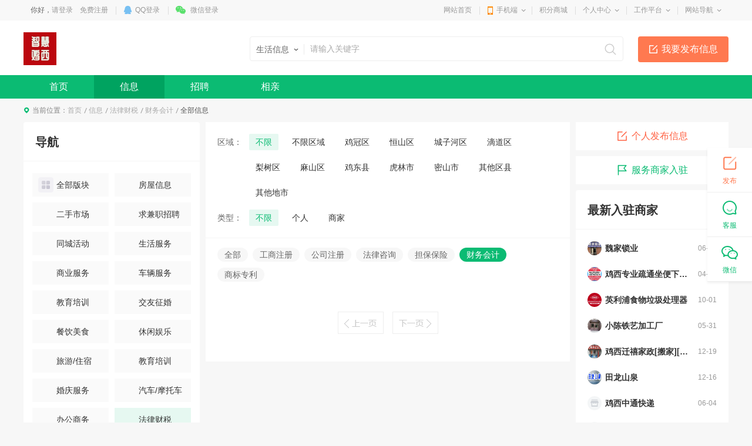

--- FILE ---
content_type: text/html; charset=utf-8
request_url: https://www.0467w.com/info/list_20_1_-1_-1_0_0_663_382_-1_-1.html
body_size: 136759
content:
<!DOCTYPE html>
<html>
<head>
<meta charset="utf-8" />

<title>财务会计-法律财税信息列表-智慧鸡西网</title>
<meta name="keywords" content="" />
<meta name="description" content="" />

<link rel="stylesheet" href="https://www.0467w.com/template/pc/main/default/skin/slick.css">
<link href="https://www.0467w.com/template/pc/main/default/skin/live_article_s13.css" type="text/css" rel="stylesheet" />
<script>
window['isHouseNav'] = 'info';
</script>
<style type="text/css">
.header { background-color:#fff;}
.g-box-q-2 .ll { width:300px;}
.display_2_1,.display_1_2 { display:none;}
</style>
<style>
.wrapper .navWrap,.wrapper .fc_navWrap { background-color:;}
.wrapper .nav ul li a:hover,.wrapper .fc_navWrap .fc_nav li a:hover { background-color:;}
.wrapper .nav ul li a.select,.wrapper .fc_navWrap .fc_nav li a.select { background-color:;}
.footWrap .foot_Mid { background-color:;}
</style>
<link href="https://www.0467w.com/template/pc/main/default/skin/g2013.css" type="text/css" rel="stylesheet" />
<link href="https://www.0467w.com/template/pc/main/default/skin/common2013.css?timer=20200908" type="text/css" rel="stylesheet" />
<link href="https://www.0467w.com/template/pc/main/default/skin/head_8.css" type="text/css" rel="stylesheet" />
<script>window['UserCookieName']='mh163knew_www0467wcom_fuser';</script>
<script src="https://www.0467w.com/template/pc/main/default/js/jquery-3.7.0.min.js"></script>
<script src="https://www.0467w.com/template/pc/main/default/js/jquery.cookie.js"></script>
<script src="https://www.0467w.com/template/pc/main/default/js/jquery.qrcode.min.js"></script>
<script src="https://www.0467w.com/template/pc/main/default/js/common2013.js"></script>
<script src="https://www.0467w.com/template/pc/main/default/js/head8.js"></script>
</head>
<body>
<div class="wrapper head8">
<!--header-->
<div id="header">
	<div class="public-top-layout">
		<div class="topBar w-1200">
			<div class="quick-menu login_info" style="float:left;" id="login_info">
				<input type="hidden" value="" data-chrname="" data-isadmin="0" id="LoginUserInfo" />
				<script>jQuery(document).ready(function(){getLoginUserInfo("https://www.0467w.com/","https://www.0467w.com/template/pc/main/default/",'1','{$isweixinlogin}','{$Tempid}');});</script>
			</div>
			<div class="quick-menu">
			   <dl class="s"> 
				   <dt class="zn"><a href="https://www.0467w.com/">网站首页</a></dt>
			   </dl>
			   <dl class="xian"></dl>
			   <dl class="">
				<dt class="mobile2"><a href="javascript:void(0);">手机端</a><i></i></dt>
				<dd class="wap_node clearfix" style="right:0; left:auto;">
					<table cellpadding="0" cellspacing="0" border="0">
						<tr>
							<td class="list list_1"><div id="shoujiban_img" data-url="https://www.0467w.com/" style="padding:8px;"></div>手机版</td>
							<td class="list"><img src="/UploadFile/image/2024/05-07/20240507153335_89980.jpg" class="gongzhonghao_img" alt="jingxiongrexian" />微信公众号</td>
							<td class="list list_3 display0"><img src="" id="Wechatapp_10" alt="" />同城小程序</td>
							<td class="list list_3 display0"><img src="" id="Wechatapp_11" alt="" />房产小程序</td>
							<td class="list list_3 display0"><img src="" id="Wechatapp_13" alt="" />商城小程序</td>
							<td class="list list_3 display0"><img src="" id="Wechatapp_36" alt="" />招聘小程序</td>
							<td class="list list_3 display0"><img src="" id="Wechatapp_51" alt="" />相亲小程序</td>
						</tr>
					</table>
				  <div class="list"></div>
				</dd>
			  </dl>
			   <dl class="xian"></dl>
			   <dl class="s"> 
				   <dt class="zn"><a href="https://www.0467w.com/member/giftexchange">积分商城</a></dt>
			   </dl>
			   <dl class="xian"></dl>
			  <dl class="long">
				<dt><a href="https://www.0467w.com/member/">个人中心</a><i></i></dt>
				<dd>
				  <ul>
					<li><a href="https://www.0467w.com/member/userbasic">基本资料</a></li>
					<li class="display1"><a href="https://www.0467w.com/memberinfo/infomgr">我的信息</a></li>
					<li><a href="https://www.0467w.com/member/modifyuserpass">修改密码</a></li>
				  </ul>
				</dd>
			  </dl>
			  <dl class="xian"></dl>
			  <dl class="long">
				<dt><a href="javascript:void(0);">工作平台</a><i></i></dt>
				<dd>
				  <ul>
					<li class="display1"><a href="https://www.0467w.com/memberjob/companyjoblist" target="_blank">招聘平台</a></li>
					<li class="display0"><a href="https://www.0467w.com/memberhouse/agentmain" target="_blank">中介平台</a></li>
					<li class="display0"><a href="https://www.0467w.com/memberhouse/xinfangguanli" target="_blank">楼盘平台</a></li>
					<li class="display0"><a href="https://www.0467w.com/membermall/haodian" target="_blank">好店平台</a></li>
					<li class="display1"><a href="https://www.0467w.com/memberlove/hongniang" target="_blank">红娘平台</a></li>
					<li><a href="https://www.0467w.com/member/" target="_blank">会员中心</a></li>
				  </ul>
				</dd>
			  </dl>
			  <dl class="xian"></dl>
			  <dl class="long">
				<dt><a href="javascript:void(0);">网站导航</a><i></i></dt>
				<dd>
				  <ul>
					<li><a href="https://www.0467w.com/notice/noticelist">网站公告</a></li>
				  </ul>
				</dd>
			  </dl>
			</div>
		</div>
	</div>
	<div class="header">
		<div class="clearfix w-1200 po_re" id="header_wrap" style="z-index:2;">
			<div style="display:none;" id="ind_head_cb"><div class="head_ad w-1200"><div id="adv_forum_home_full"></div></div></div>
			<div class="logo fl">
				<a href="https://www.0467w.com/"><img src="/UploadFile/image/2022/01-16/20220116223514_94470.jpg" alt="智慧鸡西网" /></a>
			</div>
			<a href="/memberinfo/InfoPublish" id="header_wrap_btn" class="hea_bot display1" data-ishouseshow="0" data-isjobshow="1">我要发布信息</a>
			<div class="search fr" id="header_wrap_search"><form id="searchform1" target="_blank" action="/common/search">
				<input type="hidden" id="keyword_c" name="searchtype" value="1" />
				<div class="nav_bbs" id="nav">
					<p class="set">生活信息</p>
					<ul class="keyword_new">
						<li data-val="1" class="display1">生活信息</li>
						<li data-val="7" class="display0">二手房</li>
						<li data-val="6" class="display0">出租房</li>
						<li data-val="8" class="display0">商铺门面</li>
						<li data-val="13" class="display0">新楼盘</li>
						<li data-val="11" class="display0">小区</li>
						<li data-val="10" class="display0">中介门店</li>
						<li data-val="20" class="display0">文章资讯</li>
						<li data-val="3" class="display1">招聘信息</li>
						<li data-val="14" class="display0">社区搜索</li>
					</ul>
				</div><input type="text" name="search" class="search_text" x-webkit-speech placeholder="请输入关键字" />
				<input type="submit" value="搜索" class="search_sub" />
				</form>
			</div>
			
			
			<div class="header_search_house" id="header_wrap_search_house" style="display:none;">
				<ul class="keyword_tab clearfix">
					<li data-val="13" class="item on">新房</li>
					<li data-val="7" class="item">二手房</li>
					<li data-val="6" class="item">出租房</li>
					<li data-val="11" class="item">小区</li>
				</ul>
				<form target="_blank" id="searchform2" action="/common/search">
					<input type="hidden" id="keyword_h" name="searchtype" value="13" />
					<input type="text" name="search" id="search_keywords" class="search_text" x-webkit-speech placeholder="搜索楼盘名称、楼盘位置、开发商…" autocomplete="off" />
					<input type="submit" value="搜索" class="search_sub" />
				</form>
				<ul class="header_search_house_po" id="header_search_house_po"></ul>
			</div>
			
			
			<div class="header_menu_house" id="header_wrap_menu_house" style="display:none;">
				<div class="right"><a href="/memberhouse/publishhouse">发布房源</a></div>
				<div class="left"><a href="/house/onesearch" target="_blank" class="hezuo" id="header_search_house_isloupanuser" data-val="{$isloupanuser}">楼盘合作</a><a href="/memberhouse/mendianapply" target="_blank" class="ruzhu" id="header_search_house_iszhongjie" data-val="{$iszhongjie}">中介入驻</a></div>
			</div>
			
			
			
		</div>
		<div class="navWrap clearfix">
			<div class="nav w-1200" id="channel_nav">
				<ul>
					
					<li><a href="https://www.0467w.com/" target="" style="color:;">首页</a></li>
					
					<li><a href="/info/" target="" style="color:;">信息</a></li>
					
					<li><a href="/job/" target="" style="color:;">招聘</a></li>
					
					<li><a href="/love/" target="" style="color:;">相亲</a></li>
					
				</ul>
			</div>
		</div>
	</div>
</div>
<div class="content w-1200 clearfix">
<div>

<div class="crumb-bar clearfix islanmuindex0" data-cate="法律财税-财务会计">
	<span>当前位置：</span><a href="https://www.0467w.com/">首页</a><a href="https://www.0467w.com/info/">信息</a><a href="/info/list_20_1_-1_-1_0_0_0_382_-1_-1.html">法律财税</a><a href="/info/list_20_1_-1_-1_0_0_663_382_-1_-1.html">财务会计</a> <span class="cur_tit">全部信息</span>
</div>
<div class="display0 islanmuindex_1_0"></div>
	
	<div class="g-box-q-1"style="margin-top:10px;">
                <div class="col-l">
                    <div class="g-box-q-2">
                        <div class="ll">
                            <div class="g-item-q-1">
                                <div class="g-tit-q-1">
                                    <h3>导航</h3>
                                </div>
                                <ul class="ul-listl-l1" id="InfoCategory">
									<li>
                                        <a href="/info/index" class="con"><em style="background-image: url('https://www.0467w.com/template/pc/main/default/images/news_v10/iconl-9.png');"></em>全部版块</a>
                                    </li>
                                    <li id="s_categoryid_2641" class="item display_ishide1_0">
                                        <a href="/info/list_20_1_-1_-1_0_0_0_2641_-1_-1.html" class="con hrefurl" data-isskipcategory="0" data-skipcategoryurl="" data-skipcategorypublishurl=""><em style="background-image: url('../UploadFile/index/2017/2-27/201702271546086474977.png');"></em>房屋信息</a>
										<ul class="child" style="display:none;">
										<li><a href="/info/list_20_1_-1_-1_0_0_0_2641_-1_-1.html" id="s_category2ndid_2641_0" class="con">全部</a></li>
										
										<li><a href="/info/list_20_1_-1_-1_0_0_2739_2641_-1_-1.html" data-img="" id="s_category2ndid_2641_2739" class="con">出租房</a></li><li><a href="/info/list_20_1_-1_-1_0_0_2740_2641_-1_-1.html" data-img="" id="s_category2ndid_2641_2740" class="con">二手房出售</a></li><li><a href="/info/list_20_1_-1_-1_0_0_2660_2641_-1_-1.html" data-img="" id="s_category2ndid_2641_2660" class="con">商铺转让/租赁</a></li><li><a href="/info/list_20_1_-1_-1_0_0_2672_2641_-1_-1.html" data-img="" id="s_category2ndid_2641_2672" class="con">生意转让/租赁</a></li><li><a href="/info/list_20_1_-1_-1_0_0_2741_2641_-1_-1.html" data-img="" id="s_category2ndid_2641_2741" class="con">合租房</a></li><li><a href="/info/list_20_1_-1_-1_0_0_2742_2641_-1_-1.html" data-img="" id="s_category2ndid_2641_2742" class="con">日租房/短期租房</a></li><li><a href="/info/list_20_1_-1_-1_0_0_2743_2641_-1_-1.html" data-img="" id="s_category2ndid_2641_2743" class="con">求租房</a></li><li><a href="/info/list_20_1_-1_-1_0_0_2745_2641_-1_-1.html" data-img="" id="s_category2ndid_2641_2745" class="con">写字楼出租/求租</a></li><li><a href="/info/list_20_1_-1_-1_0_0_2744_2641_-1_-1.html" data-img="" id="s_category2ndid_2641_2744" class="con">二手房求购</a></li></ul>
                                    </li><li id="s_categoryid_2640" class="item display_ishide1_0">
                                        <a href="/info/list_20_1_-1_-1_0_0_0_2640_-1_-1.html" class="con hrefurl" data-isskipcategory="0" data-skipcategoryurl="" data-skipcategorypublishurl=""><em style="background-image: url('../UploadFile/index/2017/2-27/201702271618425124069.png');"></em>二手市场</a>
										<ul class="child" style="display:none;">
										<li><a href="/info/list_20_1_-1_-1_0_0_0_2640_-1_-1.html" id="s_category2ndid_2640_0" class="con">全部</a></li>
										
										<li><a href="/info/list_20_1_-1_-1_0_0_2726_2640_-1_-1.html" data-img="" id="s_category2ndid_2640_2726" class="con">手台式电脑</a></li><li><a href="/info/list_20_1_-1_-1_0_0_2661_2640_-1_-1.html" data-img="" id="s_category2ndid_2640_2661" class="con">二手笔记本</a></li><li><a href="/info/list_20_1_-1_-1_0_0_2662_2640_-1_-1.html" data-img="" id="s_category2ndid_2640_2662" class="con">手机/通讯相关</a></li><li><a href="/info/list_20_1_-1_-1_0_0_2663_2640_-1_-1.html" data-img="" id="s_category2ndid_2640_2663" class="con">二手数码/摄录</a></li><li><a href="/info/list_20_1_-1_-1_0_0_2664_2640_-1_-1.html" data-img="" id="s_category2ndid_2640_2664" class="con">二手家电</a></li><li><a href="/info/list_20_1_-1_-1_0_0_2665_2640_-1_-1.html" data-img="" id="s_category2ndid_2640_2665" class="con">二手回收</a></li><li><a href="/info/list_20_1_-1_-1_0_0_2666_2640_-1_-1.html" data-img="" id="s_category2ndid_2640_2666" class="con">音响/乐器/影音</a></li><li><a href="/info/list_20_1_-1_-1_0_0_2667_2640_-1_-1.html" data-img="" id="s_category2ndid_2640_2667" class="con">软件/图书/音像</a></li><li><a href="/info/list_20_1_-1_-1_0_0_2668_2640_-1_-1.html" data-img="" id="s_category2ndid_2640_2668" class="con">艺术/工艺/收藏品</a></li><li><a href="/info/list_20_1_-1_-1_0_0_2669_2640_-1_-1.html" data-img="" id="s_category2ndid_2640_2669" class="con">母婴/儿童用品</a></li><li><a href="/info/list_20_1_-1_-1_0_0_2670_2640_-1_-1.html" data-img="" id="s_category2ndid_2640_2670" class="con">服饰/箱包/鞋帽</a></li><li><a href="/info/list_20_1_-1_-1_0_0_2671_2640_-1_-1.html" data-img="" id="s_category2ndid_2640_2671" class="con">化妆品/保健品</a></li><li><a href="/info/list_20_1_-1_-1_0_0_2725_2640_-1_-1.html" data-img="" id="s_category2ndid_2640_2725" class="con">宠物</a></li></ul>
                                    </li><li id="s_categoryid_2647" class="item display_ishide1_0">
                                        <a href="/info/list_20_1_-1_-1_0_0_0_2647_-1_-1.html" class="con hrefurl" data-isskipcategory="0" data-skipcategoryurl="" data-skipcategorypublishurl=""><em style="background-image: url('../UploadFile/index/2017/2-27/201702271621326248299.png');"></em>求兼职招聘</a>
										<ul class="child" style="display:none;">
										<li><a href="/info/list_20_1_-1_-1_0_0_0_2647_-1_-1.html" id="s_category2ndid_2647_0" class="con">全部</a></li>
										
										<li><a href="/info/list_20_1_-1_-1_0_0_2711_2647_-1_-1.html" data-img="" id="s_category2ndid_2647_2711" class="con">兼职摄影摄像</a></li><li><a href="/info/list_20_1_-1_-1_0_0_2708_2647_-1_-1.html" data-img="" id="s_category2ndid_2647_2708" class="con">兼职会计</a></li><li><a href="/info/list_20_1_-1_-1_0_0_2707_2647_-1_-1.html" data-img="" id="s_category2ndid_2647_2707" class="con">求职招聘</a></li><li><a href="/info/list_20_1_-1_-1_0_0_2709_2647_-1_-1.html" data-img="" id="s_category2ndid_2647_2709" class="con">兼职发传单</a></li><li><a href="/info/list_20_1_-1_-1_0_0_2710_2647_-1_-1.html" data-img="" id="s_category2ndid_2647_2710" class="con">兼职设计制作</a></li><li><a href="/info/list_20_1_-1_-1_0_0_2752_2647_-1_-1.html" data-img="" id="s_category2ndid_2647_2752" class="con">兼职店员</a></li></ul>
                                    </li><li id="s_categoryid_2642" class="item display_ishide1_0">
                                        <a href="/info/list_20_1_-1_-1_0_0_0_2642_-1_-1.html" class="con hrefurl" data-isskipcategory="0" data-skipcategoryurl="" data-skipcategorypublishurl=""><em style="background-image: url('../UploadFile/index/2017/2-27/201702271628111455869.png');"></em>同城活动</a>
										<ul class="child" style="display:none;">
										<li><a href="/info/list_20_1_-1_-1_0_0_0_2642_-1_-1.html" id="s_category2ndid_2642_0" class="con">全部</a></li>
										
										<li><a href="/info/list_20_1_-1_-1_0_0_2673_2642_-1_-1.html" data-img="" id="s_category2ndid_2642_2673" class="con">团购/打折</a></li><li><a href="/info/list_20_1_-1_-1_0_0_2674_2642_-1_-1.html" data-img="" id="s_category2ndid_2642_2674" class="con">结伴出游</a></li><li><a href="/info/list_20_1_-1_-1_0_0_2676_2642_-1_-1.html" data-img="" id="s_category2ndid_2642_2676" class="con">公益活动/志愿者</a></li><li><a href="/info/list_20_1_-1_-1_0_0_2675_2642_-1_-1.html" data-img="" id="s_category2ndid_2642_2675" class="con">相约运动</a></li><li><a href="/info/list_20_1_-1_-1_0_0_2677_2642_-1_-1.html" data-img="" id="s_category2ndid_2642_2677" class="con">讲座/研讨会/招聘会</a></li><li><a href="/info/list_20_1_-1_-1_0_0_2678_2642_-1_-1.html" data-img="" id="s_category2ndid_2642_2678" class="con">演出/展览</a></li></ul>
                                    </li><li id="s_categoryid_2643" class="item display_ishide1_0">
                                        <a href="/info/list_20_1_-1_-1_0_0_0_2643_-1_-1.html" class="con hrefurl" data-isskipcategory="0" data-skipcategoryurl="" data-skipcategorypublishurl=""><em style="background-image: url('../UploadFile/index/2017/2-27/201702271634386474835.png');"></em>生活服务</a>
										<ul class="child" style="display:none;">
										<li><a href="/info/list_20_1_-1_-1_0_0_0_2643_-1_-1.html" id="s_category2ndid_2643_0" class="con">全部</a></li>
										
										<li><a href="/info/list_20_1_-1_-1_0_0_2679_2643_-1_-1.html" data-img="" id="s_category2ndid_2643_2679" class="con">美食/餐饮</a></li><li><a href="/info/list_20_1_-1_-1_0_0_2680_2643_-1_-1.html" data-img="" id="s_category2ndid_2643_2680" class="con">家政保洁</a></li><li><a href="/info/list_20_1_-1_-1_0_0_2681_2643_-1_-1.html" data-img="" id="s_category2ndid_2643_2681" class="con">搬家/旅游</a></li><li><a href="/info/list_20_1_-1_-1_0_0_2682_2643_-1_-1.html" data-img="" id="s_category2ndid_2643_2682" class="con">装修/装饰</a></li><li><a href="/info/list_20_1_-1_-1_0_0_2683_2643_-1_-1.html" data-img="" id="s_category2ndid_2643_2683" class="con">管道疏通/打孔</a></li><li><a href="/info/list_20_1_-1_-1_0_0_2684_2643_-1_-1.html" data-img="" id="s_category2ndid_2643_2684" class="con">求职用工</a></li><li><a href="/info/list_20_1_-1_-1_0_0_2685_2643_-1_-1.html" data-img="" id="s_category2ndid_2643_2685" class="con">电器维修</a></li><li><a href="/info/list_20_1_-1_-1_0_0_2686_2643_-1_-1.html" data-img="" id="s_category2ndid_2643_2686" class="con">家居维修</a></li><li><a href="/info/list_20_1_-1_-1_0_0_2687_2643_-1_-1.html" data-img="" id="s_category2ndid_2643_2687" class="con">特产/农产品</a></li><li><a href="/info/list_20_1_-1_-1_0_0_2688_2643_-1_-1.html" data-img="" id="s_category2ndid_2643_2688" class="con">婚礼庆典</a></li><li><a href="/info/list_20_1_-1_-1_0_0_2689_2643_-1_-1.html" data-img="" id="s_category2ndid_2643_2689" class="con">婚纱摄影</a></li><li><a href="/info/list_20_1_-1_-1_0_0_2690_2643_-1_-1.html" data-img="" id="s_category2ndid_2643_2690" class="con">美容美体</a></li><li><a href="/info/list_20_1_-1_-1_0_0_2724_2643_-1_-1.html" data-img="" id="s_category2ndid_2643_2724" class="con">养生保健</a></li><li><a href="/info/list_20_1_-1_-1_0_0_2727_2643_-1_-1.html" data-img="" id="s_category2ndid_2643_2727" class="con">订票/特价机票</a></li><li><a href="/info/list_20_1_-1_-1_0_0_2728_2643_-1_-1.html" data-img="" id="s_category2ndid_2643_2728" class="con">二手汽车</a></li><li><a href="/info/list_20_1_-1_-1_0_0_2729_2643_-1_-1.html" data-img="" id="s_category2ndid_2643_2729" class="con">二手转让</a></li><li><a href="/info/list_20_1_-1_-1_0_0_2753_2643_-1_-1.html" data-img="" id="s_category2ndid_2643_2753" class="con">招聘求职</a></li></ul>
                                    </li><li id="s_categoryid_2645" class="item display_ishide1_0">
                                        <a href="/info/list_20_1_-1_-1_0_0_0_2645_-1_-1.html" class="con hrefurl" data-isskipcategory="0" data-skipcategoryurl="" data-skipcategorypublishurl=""><em style="background-image: url('../UploadFile/index/2017/2-27/201702271635135382044.png');"></em>商业服务</a>
										<ul class="child" style="display:none;">
										<li><a href="/info/list_20_1_-1_-1_0_0_0_2645_-1_-1.html" id="s_category2ndid_2645_0" class="con">全部</a></li>
										
										<li><a href="/info/list_20_1_-1_-1_0_0_2695_2645_-1_-1.html" data-img="" id="s_category2ndid_2645_2695" class="con">注册/年检</a></li><li><a href="/info/list_20_1_-1_-1_0_0_2696_2645_-1_-1.html" data-img="" id="s_category2ndid_2645_2696" class="con">会计/评估</a></li><li><a href="/info/list_20_1_-1_-1_0_0_2697_2645_-1_-1.html" data-img="" id="s_category2ndid_2645_2697" class="con">印刷</a></li><li><a href="/info/list_20_1_-1_-1_0_0_2698_2645_-1_-1.html" data-img="" id="s_category2ndid_2645_2698" class="con">喷绘招牌/制卡</a></li><li><a href="/info/list_20_1_-1_-1_0_0_2699_2645_-1_-1.html" data-img="" id="s_category2ndid_2645_2699" class="con">设计策划</a></li><li><a href="/info/list_20_1_-1_-1_0_0_2700_2645_-1_-1.html" data-img="" id="s_category2ndid_2645_2700" class="con">网站建设</a></li><li><a href="/info/list_20_1_-1_-1_0_0_2701_2645_-1_-1.html" data-img="" id="s_category2ndid_2645_2701" class="con">二手回收</a></li><li><a href="/info/list_20_1_-1_-1_0_0_2702_2645_-1_-1.html" data-img="" id="s_category2ndid_2645_2702" class="con">物流/货运</a></li><li><a href="/info/list_20_1_-1_-1_0_0_2746_2645_-1_-1.html" data-img="" id="s_category2ndid_2645_2746" class="con">设备租赁维修</a></li><li><a href="/info/list_20_1_-1_-1_0_0_2747_2645_-1_-1.html" data-img="" id="s_category2ndid_2645_2747" class="con">金融/担保贷款</a></li><li><a href="/info/list_20_1_-1_-1_0_0_2748_2645_-1_-1.html" data-img="" id="s_category2ndid_2645_2748" class="con">商务调查</a></li><li><a href="/info/list_20_1_-1_-1_0_0_2749_2645_-1_-1.html" data-img="" id="s_category2ndid_2645_2749" class="con">招商加盟</a></li><li><a href="/info/list_20_1_-1_-1_0_0_2750_2645_-1_-1.html" data-img="" id="s_category2ndid_2645_2750" class="con">展览/展示</a></li><li><a href="/info/list_20_1_-1_-1_0_0_2751_2645_-1_-1.html" data-img="" id="s_category2ndid_2645_2751" class="con">礼品定制</a></li><li><a href="/info/list_20_1_-1_-1_0_0_2754_2645_-1_-1.html" data-img="" id="s_category2ndid_2645_2754" class="con">场所租售</a></li></ul>
                                    </li><li id="s_categoryid_2646" class="item display_ishide1_0">
                                        <a href="/info/list_20_1_-1_-1_0_0_0_2646_-1_-1.html" class="con hrefurl" data-isskipcategory="0" data-skipcategoryurl="" data-skipcategorypublishurl=""><em style="background-image: url('../UploadFile/index/2017/2-27/201702271545249256039.png');"></em>车辆服务</a>
										<ul class="child" style="display:none;">
										<li><a href="/info/list_20_1_-1_-1_0_0_0_2646_-1_-1.html" id="s_category2ndid_2646_0" class="con">全部</a></li>
										
										<li><a href="/info/list_20_1_-1_-1_0_0_2703_2646_-1_-1.html" data-img="" id="s_category2ndid_2646_2703" class="con">拼车/顺风车</a></li><li><a href="/info/list_20_1_-1_-1_0_0_2704_2646_-1_-1.html" data-img="" id="s_category2ndid_2646_2704" class="con">二手汽车转让</a></li><li><a href="/info/list_20_1_-1_-1_0_0_2705_2646_-1_-1.html" data-img="" id="s_category2ndid_2646_2705" class="con">二手汽车求购</a></li><li><a href="/info/list_20_1_-1_-1_0_0_2706_2646_-1_-1.html" data-img="" id="s_category2ndid_2646_2706" class="con">二手摩托车</a></li><li><a href="/info/list_20_1_-1_-1_0_0_2733_2646_-1_-1.html" data-img="" id="s_category2ndid_2646_2733" class="con">自行车/电动车</a></li><li><a href="/info/list_20_1_-1_-1_0_0_2734_2646_-1_-1.html" data-img="" id="s_category2ndid_2646_2734" class="con">汽车租赁</a></li><li><a href="/info/list_20_1_-1_-1_0_0_2735_2646_-1_-1.html" data-img="" id="s_category2ndid_2646_2735" class="con">汽车配件/用品</a></li><li><a href="/info/list_20_1_-1_-1_0_0_2736_2646_-1_-1.html" data-img="" id="s_category2ndid_2646_2736" class="con">汽车修理/美容</a></li><li><a href="/info/list_20_1_-1_-1_0_0_2737_2646_-1_-1.html" data-img="" id="s_category2ndid_2646_2737" class="con">驾校陪练/代驾</a></li><li><a href="/info/list_20_1_-1_-1_0_0_2738_2646_-1_-1.html" data-img="" id="s_category2ndid_2646_2738" class="con">汽车服务/4S店</a></li></ul>
                                    </li><li id="s_categoryid_2648" class="item display_ishide1_0">
                                        <a href="/info/list_20_1_-1_-1_0_0_0_2648_-1_-1.html" class="con hrefurl" data-isskipcategory="0" data-skipcategoryurl="" data-skipcategorypublishurl=""><em style="background-image: url('../UploadFile/index/2017/2-27/201702271545355588938.png');"></em>教育培训</a>
										<ul class="child" style="display:none;">
										<li><a href="/info/list_20_1_-1_-1_0_0_0_2648_-1_-1.html" id="s_category2ndid_2648_0" class="con">全部</a></li>
										
										<li><a href="/info/list_20_1_-1_-1_0_0_2712_2648_-1_-1.html" data-img="" id="s_category2ndid_2648_2712" class="con">家教辅导</a></li><li><a href="/info/list_20_1_-1_-1_0_0_2713_2648_-1_-1.html" data-img="" id="s_category2ndid_2648_2713" class="con">外语</a></li><li><a href="/info/list_20_1_-1_-1_0_0_2714_2648_-1_-1.html" data-img="" id="s_category2ndid_2648_2714" class="con">美术书法</a></li><li><a href="/info/list_20_1_-1_-1_0_0_2715_2648_-1_-1.html" data-img="" id="s_category2ndid_2648_2715" class="con">舞蹈体操</a></li><li><a href="/info/list_20_1_-1_-1_0_0_2716_2648_-1_-1.html" data-img="" id="s_category2ndid_2648_2716" class="con">音乐乐器</a></li><li><a href="/info/list_20_1_-1_-1_0_0_2730_2648_-1_-1.html" data-img="" id="s_category2ndid_2648_2730" class="con">电脑网络</a></li><li><a href="/info/list_20_1_-1_-1_0_0_2731_2648_-1_-1.html" data-img="" id="s_category2ndid_2648_2731" class="con">学校招生</a></li><li><a href="/info/list_20_1_-1_-1_0_0_2732_2648_-1_-1.html" data-img="" id="s_category2ndid_2648_2732" class="con">兴趣培训</a></li></ul>
                                    </li><li id="s_categoryid_2644" class="item display_ishide1_0">
                                        <a href="/info/list_20_1_-1_-1_0_0_0_2644_-1_-1.html" class="con hrefurl" data-isskipcategory="0" data-skipcategoryurl="" data-skipcategorypublishurl=""><em style="background-image: url('../UploadFile/index/2017/2-27/201702271635311366824.png');"></em>交友征婚</a>
										<ul class="child" style="display:none;">
										<li><a href="/info/list_20_1_-1_-1_0_0_0_2644_-1_-1.html" id="s_category2ndid_2644_0" class="con">全部</a></li>
										
										<li><a href="/info/list_20_1_-1_-1_0_0_2691_2644_-1_-1.html" data-img="" id="s_category2ndid_2644_2691" class="con">帅哥美女</a></li><li><a href="/info/list_20_1_-1_-1_0_0_2692_2644_-1_-1.html" data-img="" id="s_category2ndid_2644_2692" class="con">异性征婚</a></li><li><a href="/info/list_20_1_-1_-1_0_0_2693_2644_-1_-1.html" data-img="" id="s_category2ndid_2644_2693" class="con">兴趣交友</a></li><li><a href="/info/list_20_1_-1_-1_0_0_2694_2644_-1_-1.html" data-img="" id="s_category2ndid_2644_2694" class="con">寻人寻友</a></li></ul>
                                    </li><li id="s_categoryid_706" class="item display_ishide1_0">
                                        <a href="/info/list_20_1_-1_-1_0_0_0_706_-1_-1.html" class="con hrefurl" data-isskipcategory="0" data-skipcategoryurl="" data-skipcategorypublishurl=""><em style="background-image: url('../UploadFile/index/2016/12-27/201612271110288547389.png');"></em>餐饮美食</a>
										<ul class="child" style="display:none;">
										<li><a href="/info/list_20_1_-1_-1_0_0_0_706_-1_-1.html" id="s_category2ndid_706_0" class="con">全部</a></li>
										
										<li><a href="/info/list_20_1_-1_-1_0_0_707_706_-1_-1.html" data-img="" id="s_category2ndid_706_707" class="con">小吃/快餐</a></li><li><a href="/info/list_20_1_-1_-1_0_0_1915_706_-1_-1.html" data-img="" id="s_category2ndid_706_1915" class="con">中餐</a></li><li><a href="/info/list_20_1_-1_-1_0_0_1916_706_-1_-1.html" data-img="" id="s_category2ndid_706_1916" class="con">西餐</a></li><li><a href="/info/list_20_1_-1_-1_0_0_1917_706_-1_-1.html" data-img="" id="s_category2ndid_706_1917" class="con">火锅</a></li><li><a href="/info/list_20_1_-1_-1_0_0_1918_706_-1_-1.html" data-img="" id="s_category2ndid_706_1918" class="con">海鲜</a></li><li><a href="/info/list_20_1_-1_-1_0_0_1919_706_-1_-1.html" data-img="" id="s_category2ndid_706_1919" class="con">自助餐</a></li><li><a href="/info/list_20_1_-1_-1_0_0_1920_706_-1_-1.html" data-img="" id="s_category2ndid_706_1920" class="con">日韩料理</a></li><li><a href="/info/list_20_1_-1_-1_0_0_1921_706_-1_-1.html" data-img="" id="s_category2ndid_706_1921" class="con">蛋糕面包</a></li><li><a href="/info/list_20_1_-1_-1_0_0_1922_706_-1_-1.html" data-img="" id="s_category2ndid_706_1922" class="con">甜品冷饮</a></li><li><a href="/info/list_20_1_-1_-1_0_0_1923_706_-1_-1.html" data-img="" id="s_category2ndid_706_1923" class="con">熟食/凉菜</a></li><li><a href="/info/list_20_1_-1_-1_0_0_708_706_-1_-1.html" data-img="" id="s_category2ndid_706_708" class="con">便利店</a></li></ul>
                                    </li><li id="s_categoryid_377" class="item display_ishide1_0">
                                        <a href="/info/list_20_1_-1_-1_0_0_0_377_-1_-1.html" class="con hrefurl" data-isskipcategory="0" data-skipcategoryurl="" data-skipcategorypublishurl=""><em style="background-image: url('../UploadFile/index/2016/12-27/201612271029439235323.png');"></em>休闲娱乐</a>
										<ul class="child" style="display:none;">
										<li><a href="/info/list_20_1_-1_-1_0_0_0_377_-1_-1.html" id="s_category2ndid_377_0" class="con">全部</a></li>
										
										<li><a href="/info/list_20_1_-1_-1_0_0_623_377_-1_-1.html" data-img="" id="s_category2ndid_377_623" class="con">网吧</a></li><li><a href="/info/list_20_1_-1_-1_0_0_624_377_-1_-1.html" data-img="" id="s_category2ndid_377_624" class="con">网吧娱乐会所/KTV</a></li><li><a href="/info/list_20_1_-1_-1_0_0_625_377_-1_-1.html" data-img="" id="s_category2ndid_377_625" class="con">咖啡屋/茶楼/酒吧</a></li><li><a href="/info/list_20_1_-1_-1_0_0_626_377_-1_-1.html" data-img="" id="s_category2ndid_377_626" class="con">健身/活动/俱乐部</a></li><li><a href="/info/list_20_1_-1_-1_0_0_627_377_-1_-1.html" data-img="" id="s_category2ndid_377_627" class="con">桑拿洗浴/足疗按摩</a></li><li><a href="/info/list_20_1_-1_-1_0_0_1910_377_-1_-1.html" data-img="" id="s_category2ndid_377_1910" class="con">美容/美发/美甲</a></li><li><a href="/info/list_20_1_-1_-1_0_0_1911_377_-1_-1.html" data-img="" id="s_category2ndid_377_1911" class="con">瘦身美体/SPA</a></li><li><a href="/info/list_20_1_-1_-1_0_0_1912_377_-1_-1.html" data-img="" id="s_category2ndid_377_1912" class="con">影视/剧院</a></li><li><a href="/info/list_20_1_-1_-1_0_0_1913_377_-1_-1.html" data-img="" id="s_category2ndid_377_1913" class="con">棋牌</a></li><li><a href="/info/list_20_1_-1_-1_0_0_1914_377_-1_-1.html" data-img="" id="s_category2ndid_377_1914" class="con">其他</a></li></ul>
                                    </li><li id="s_categoryid_378" class="item display_ishide1_0">
                                        <a href="/info/list_20_1_-1_-1_0_0_0_378_-1_-1.html" class="con hrefurl" data-isskipcategory="0" data-skipcategoryurl="" data-skipcategorypublishurl=""><em style="background-image: url('../UploadFile/index/2016/12-27/201612271042011247430.png');"></em>旅游/住宿</a>
										<ul class="child" style="display:none;">
										<li><a href="/info/list_20_1_-1_-1_0_0_0_378_-1_-1.html" id="s_category2ndid_378_0" class="con">全部</a></li>
										
										<li><a href="/info/list_20_1_-1_-1_0_0_635_378_-1_-1.html" data-img="" id="s_category2ndid_378_635" class="con">国内旅游</a></li><li><a href="/info/list_20_1_-1_-1_0_0_636_378_-1_-1.html" data-img="" id="s_category2ndid_378_636" class="con">出国旅游</a></li><li><a href="/info/list_20_1_-1_-1_0_0_637_378_-1_-1.html" data-img="" id="s_category2ndid_378_637" class="con">港澳台游</a></li><li><a href="/info/list_20_1_-1_-1_0_0_638_378_-1_-1.html" data-img="" id="s_category2ndid_378_638" class="con">度假村</a></li><li><a href="/info/list_20_1_-1_-1_0_0_639_378_-1_-1.html" data-img="" id="s_category2ndid_378_639" class="con">农家乐</a></li><li><a href="/info/list_20_1_-1_-1_0_0_640_378_-1_-1.html" data-img="" id="s_category2ndid_378_640" class="con">特价机票</a></li><li><a href="/info/list_20_1_-1_-1_0_0_1905_378_-1_-1.html" data-img="" id="s_category2ndid_378_1905" class="con">酒店住宿</a></li><li><a href="/info/list_20_1_-1_-1_0_0_1906_378_-1_-1.html" data-img="" id="s_category2ndid_378_1906" class="con">宾馆</a></li><li><a href="/info/list_20_1_-1_-1_0_0_1907_378_-1_-1.html" data-img="" id="s_category2ndid_378_1907" class="con">旅行社</a></li><li><a href="/info/list_20_1_-1_-1_0_0_1908_378_-1_-1.html" data-img="" id="s_category2ndid_378_1908" class="con">艺术场馆</a></li><li><a href="/info/list_20_1_-1_-1_0_0_1909_378_-1_-1.html" data-img="" id="s_category2ndid_378_1909" class="con">票务</a></li></ul>
                                    </li><li id="s_categoryid_379" class="item display_ishide1_0">
                                        <a href="/info/list_20_1_-1_-1_0_0_0_379_-1_-1.html" class="con hrefurl" data-isskipcategory="0" data-skipcategoryurl="" data-skipcategorypublishurl=""><em style="background-image: url('../UploadFile/index/2016/12-27/201612271044049279958.png');"></em>教育培训</a>
										<ul class="child" style="display:none;">
										<li><a href="/info/list_20_1_-1_-1_0_0_0_379_-1_-1.html" id="s_category2ndid_379_0" class="con">全部</a></li>
										
										<li><a href="/info/list_20_1_-1_-1_0_0_641_379_-1_-1.html" data-img="" id="s_category2ndid_379_641" class="con">留学移民</a></li><li><a href="/info/list_20_1_-1_-1_0_0_642_379_-1_-1.html" data-img="" id="s_category2ndid_379_642" class="con">英语培训</a></li><li><a href="/info/list_20_1_-1_-1_0_0_643_379_-1_-1.html" data-img="" id="s_category2ndid_379_643" class="con">婴幼儿教育</a></li><li><a href="/info/list_20_1_-1_-1_0_0_644_379_-1_-1.html" data-img="" id="s_category2ndid_379_644" class="con">中小学教育</a></li><li><a href="/info/list_20_1_-1_-1_0_0_645_379_-1_-1.html" data-img="" id="s_category2ndid_379_645" class="con">设计培训</a></li><li><a href="/info/list_20_1_-1_-1_0_0_646_379_-1_-1.html" data-img="" id="s_category2ndid_379_646" class="con">乐器培训</a></li><li><a href="/info/list_20_1_-1_-1_0_0_1899_379_-1_-1.html" data-img="" id="s_category2ndid_379_1899" class="con">计算机培训</a></li><li><a href="/info/list_20_1_-1_-1_0_0_1900_379_-1_-1.html" data-img="" id="s_category2ndid_379_1900" class="con">管理培训</a></li><li><a href="/info/list_20_1_-1_-1_0_0_1901_379_-1_-1.html" data-img="" id="s_category2ndid_379_1901" class="con">舞蹈培训</a></li><li><a href="/info/list_20_1_-1_-1_0_0_1902_379_-1_-1.html" data-img="" id="s_category2ndid_379_1902" class="con">交通培训/驾校</a></li><li><a href="/info/list_20_1_-1_-1_0_0_1903_379_-1_-1.html" data-img="" id="s_category2ndid_379_1903" class="con">书画培训</a></li><li><a href="/info/list_20_1_-1_-1_0_0_1904_379_-1_-1.html" data-img="" id="s_category2ndid_379_1904" class="con">家教</a></li></ul>
                                    </li><li id="s_categoryid_380" class="item display_ishide1_0">
                                        <a href="/info/list_20_1_-1_-1_0_0_0_380_-1_-1.html" class="con hrefurl" data-isskipcategory="0" data-skipcategoryurl="" data-skipcategorypublishurl=""><em style="background-image: url('../UploadFile/index/2016/12-27/201612271046401224675.png');"></em>婚庆服务</a>
										<ul class="child" style="display:none;">
										<li><a href="/info/list_20_1_-1_-1_0_0_0_380_-1_-1.html" id="s_category2ndid_380_0" class="con">全部</a></li>
										
										<li><a href="/info/list_20_1_-1_-1_0_0_647_380_-1_-1.html" data-img="" id="s_category2ndid_380_647" class="con">婚庆</a></li><li><a href="/info/list_20_1_-1_-1_0_0_648_380_-1_-1.html" data-img="" id="s_category2ndid_380_648" class="con">婚纱礼服</a></li><li><a href="/info/list_20_1_-1_-1_0_0_649_380_-1_-1.html" data-img="" id="s_category2ndid_380_649" class="con">摄影摄像</a></li><li><a href="/info/list_20_1_-1_-1_0_0_650_380_-1_-1.html" data-img="" id="s_category2ndid_380_650" class="con">婚纱摄影</a></li><li><a href="/info/list_20_1_-1_-1_0_0_651_380_-1_-1.html" data-img="" id="s_category2ndid_380_651" class="con">礼仪庆典</a></li><li><a href="/info/list_20_1_-1_-1_0_0_652_380_-1_-1.html" data-img="" id="s_category2ndid_380_652" class="con">展览展会</a></li></ul>
                                    </li><li id="s_categoryid_1892" class="item display_ishide1_0">
                                        <a href="/info/list_20_1_-1_-1_0_0_0_1892_-1_-1.html" class="con hrefurl" data-isskipcategory="0" data-skipcategoryurl="" data-skipcategorypublishurl=""><em style="background-image: url('../UploadFile/index/2016/12-27/201612271057567123471.png');"></em>汽车/摩托车</a>
										<ul class="child" style="display:none;">
										<li><a href="/info/list_20_1_-1_-1_0_0_0_1892_-1_-1.html" id="s_category2ndid_1892_0" class="con">全部</a></li>
										
										<li><a href="/info/list_20_1_-1_-1_0_0_1893_1892_-1_-1.html" data-img="" id="s_category2ndid_1892_1893" class="con">美容维修</a></li><li><a href="/info/list_20_1_-1_-1_0_0_1894_1892_-1_-1.html" data-img="" id="s_category2ndid_1892_1894" class="con">租车售车</a></li><li><a href="/info/list_20_1_-1_-1_0_0_1895_1892_-1_-1.html" data-img="" id="s_category2ndid_1892_1895" class="con">配件零售</a></li></ul>
                                    </li><li id="s_categoryid_381" class="item display_ishide1_0">
                                        <a href="/info/list_20_1_-1_-1_0_0_0_381_-1_-1.html" class="con hrefurl" data-isskipcategory="0" data-skipcategoryurl="" data-skipcategorypublishurl=""><em style="background-image: url('../UploadFile/index/2016/12-27/201612271111204074733.png');"></em>办公商务</a>
										<ul class="child" style="display:none;">
										<li><a href="/info/list_20_1_-1_-1_0_0_0_381_-1_-1.html" id="s_category2ndid_381_0" class="con">全部</a></li>
										
										<li><a href="/info/list_20_1_-1_-1_0_0_653_381_-1_-1.html" data-img="" id="s_category2ndid_381_653" class="con">设计策划</a></li><li><a href="/info/list_20_1_-1_-1_0_0_654_381_-1_-1.html" data-img="" id="s_category2ndid_381_654" class="con">翻译/速记</a></li><li><a href="/info/list_20_1_-1_-1_0_0_655_381_-1_-1.html" data-img="" id="s_category2ndid_381_655" class="con">广告传媒</a></li><li><a href="/info/list_20_1_-1_-1_0_0_656_381_-1_-1.html" data-img="" id="s_category2ndid_381_656" class="con">网站建设</a></li><li><a href="/info/list_20_1_-1_-1_0_0_657_381_-1_-1.html" data-img="" id="s_category2ndid_381_657" class="con">网络维护</a></li><li><a href="/info/list_20_1_-1_-1_0_0_658_381_-1_-1.html" data-img="" id="s_category2ndid_381_658" class="con">咨询服务</a></li></ul>
                                    </li><li id="s_categoryid_382" class="item display_ishide1_0">
                                        <a href="/info/list_20_1_-1_-1_0_0_0_382_-1_-1.html" class="con hrefurl" data-isskipcategory="0" data-skipcategoryurl="" data-skipcategorypublishurl=""><em style="background-image: url('../UploadFile/index/2016/12-27/201612271108528215087.png');"></em>法律财税</a>
										<ul class="child" style="display:none;">
										<li><a href="/info/list_20_1_-1_-1_0_0_0_382_-1_-1.html" id="s_category2ndid_382_0" class="con">全部</a></li>
										
										<li><a href="/info/list_20_1_-1_-1_0_0_659_382_-1_-1.html" data-img="" id="s_category2ndid_382_659" class="con">工商注册</a></li><li><a href="/info/list_20_1_-1_-1_0_0_660_382_-1_-1.html" data-img="" id="s_category2ndid_382_660" class="con">公司注册</a></li><li><a href="/info/list_20_1_-1_-1_0_0_661_382_-1_-1.html" data-img="" id="s_category2ndid_382_661" class="con">法律咨询</a></li><li><a href="/info/list_20_1_-1_-1_0_0_662_382_-1_-1.html" data-img="" id="s_category2ndid_382_662" class="con">担保保险</a></li><li><a href="/info/list_20_1_-1_-1_0_0_663_382_-1_-1.html" data-img="" id="s_category2ndid_382_663" class="con">财务会计</a></li><li><a href="/info/list_20_1_-1_-1_0_0_664_382_-1_-1.html" data-img="" id="s_category2ndid_382_664" class="con">商标专利</a></li></ul>
                                    </li><li id="s_categoryid_383" class="item display_ishide1_0">
                                        <a href="/info/list_20_1_-1_-1_0_0_0_383_-1_-1.html" class="con hrefurl" data-isskipcategory="0" data-skipcategoryurl="" data-skipcategorypublishurl=""><em style="background-image: url('../UploadFile/index/2016/12-27/201612271102526684945.png');"></em>招商加盟</a>
										<ul class="child" style="display:none;">
										<li><a href="/info/list_20_1_-1_-1_0_0_0_383_-1_-1.html" id="s_category2ndid_383_0" class="con">全部</a></li>
										
										<li><a href="/info/list_20_1_-1_-1_0_0_665_383_-1_-1.html" data-img="" id="s_category2ndid_383_665" class="con">餐饮加盟</a></li><li><a href="/info/list_20_1_-1_-1_0_0_666_383_-1_-1.html" data-img="" id="s_category2ndid_383_666" class="con">服装加盟</a></li><li><a href="/info/list_20_1_-1_-1_0_0_667_383_-1_-1.html" data-img="" id="s_category2ndid_383_667" class="con">礼品饰品</a></li><li><a href="/info/list_20_1_-1_-1_0_0_668_383_-1_-1.html" data-img="" id="s_category2ndid_383_668" class="con">机械加盟</a></li><li><a href="/info/list_20_1_-1_-1_0_0_669_383_-1_-1.html" data-img="" id="s_category2ndid_383_669" class="con">教育项目</a></li><li><a href="/info/list_20_1_-1_-1_0_0_670_383_-1_-1.html" data-img="" id="s_category2ndid_383_670" class="con">美容保健</a></li></ul>
                                    </li><li id="s_categoryid_384" class="item display_ishide1_0">
                                        <a href="/info/list_20_1_-1_-1_0_0_0_384_-1_-1.html" class="con hrefurl" data-isskipcategory="0" data-skipcategoryurl="" data-skipcategorypublishurl=""><em style="background-image: url('../UploadFile/index/2016/12-27/201612271103431202700.png');"></em>医疗机构</a>
										<ul class="child" style="display:none;">
										<li><a href="/info/list_20_1_-1_-1_0_0_0_384_-1_-1.html" id="s_category2ndid_384_0" class="con">全部</a></li>
										
										<li><a href="/info/list_20_1_-1_-1_0_0_671_384_-1_-1.html" data-img="" id="s_category2ndid_384_671" class="con">医院</a></li><li><a href="/info/list_20_1_-1_-1_0_0_672_384_-1_-1.html" data-img="" id="s_category2ndid_384_672" class="con">专科医院</a></li><li><a href="/info/list_20_1_-1_-1_0_0_673_384_-1_-1.html" data-img="" id="s_category2ndid_384_673" class="con">整形美容</a></li><li><a href="/info/list_20_1_-1_-1_0_0_674_384_-1_-1.html" data-img="" id="s_category2ndid_384_674" class="con">口腔门诊</a></li><li><a href="/info/list_20_1_-1_-1_0_0_675_384_-1_-1.html" data-img="" id="s_category2ndid_384_675" class="con">眼科医院</a></li><li><a href="/info/list_20_1_-1_-1_0_0_709_384_-1_-1.html" data-img="" id="s_category2ndid_384_709" class="con">药店</a></li></ul>
                                    </li><li id="s_categoryid_704" class="item display_ishide1_0">
                                        <a href="/info/list_20_1_-1_-1_0_0_0_704_-1_-1.html" class="con hrefurl" data-isskipcategory="0" data-skipcategoryurl="" data-skipcategorypublishurl=""><em style="background-image: url('../UploadFile/index/2016/12-27/201612271105293324663.png');"></em>政务服务</a>
										<ul class="child" style="display:none;">
										<li><a href="/info/list_20_1_-1_-1_0_0_0_704_-1_-1.html" id="s_category2ndid_704_0" class="con">全部</a></li>
										
										<li><a href="/info/list_20_1_-1_-1_0_0_1896_704_-1_-1.html" data-img="" id="s_category2ndid_704_1896" class="con">事业单位</a></li><li><a href="/info/list_20_1_-1_-1_0_0_1897_704_-1_-1.html" data-img="" id="s_category2ndid_704_1897" class="con">机构组织</a></li><li><a href="/info/list_20_1_-1_-1_0_0_1898_704_-1_-1.html" data-img="" id="s_category2ndid_704_1898" class="con">商会协会</a></li></ul>
                                    </li><li id="s_categoryid_1965" class="item display_ishide1_0">
                                        <a href="/info/list_20_1_-1_-1_0_0_0_1965_-1_-1.html" class="con hrefurl" data-isskipcategory="0" data-skipcategoryurl="" data-skipcategorypublishurl=""><em style="background-image: url('');"></em>家居</a>
										<ul class="child" style="display:none;">
										<li><a href="/info/list_20_1_-1_-1_0_0_0_1965_-1_-1.html" id="s_category2ndid_1965_0" class="con">全部</a></li>
										
										<li><a href="/info/list_20_1_-1_-1_0_0_1966_1965_-1_-1.html" data-img="" id="s_category2ndid_1965_1966" class="con">厨房用品</a></li><li><a href="/info/list_20_1_-1_-1_0_0_1967_1965_-1_-1.html" data-img="" id="s_category2ndid_1965_1967" class="con">家用电器</a></li></ul>
                                    </li><li id="s_categoryid_10" class="item display_ishide1_0">
                                        <a href="/info/carlist" class="con hrefurl" data-isskipcategory="0" data-skipcategoryurl="" data-skipcategorypublishurl=""><em style="background-image: url('');"></em>顺风车</a>
										<ul class="child" style="display:none;">
										<li><a href="/info/carlist" id="s_category2ndid_10_0" class="con">全部</a></li>
										
										<li><a href="/info/carlist_20_1_1_-1_-1.html" data-img="" id="s_category2ndid_10_1" class="con">车找人</a></li><li><a href="/info/carlist_20_1_2_-1_-1.html" data-img="" id="s_category2ndid_10_2" class="con">人找车</a></li><li><a href="/info/carlist_20_1_3_-1_-1.html" data-img="" id="s_category2ndid_10_3" class="con">天天发车</a></li></ul>
                                    </li><li id="s_categoryid_11" class="item display_ishide1_0">
                                        <a href="/love" class="con hrefurl" data-isskipcategory="0" data-skipcategoryurl="" data-skipcategorypublishurl=""><em style="background-image: url('');"></em>交友征婚</a>
										<ul class="child" style="display:none;">
										<li><a href="/love" id="s_category2ndid_11_0" class="con">全部</a></li>
										
										</ul>
                                    </li><li id="s_categoryid_12" class="item display_ishide1_1">
                                        <a href="/info/InfoHouse" class="con hrefurl" data-isskipcategory="0" data-skipcategoryurl="" data-skipcategorypublishurl=""><em style="background-image: url('');"></em>房屋租售</a>
										<ul class="child" style="display:none;">
										<li><a href="/info/InfoHouse" id="s_category2ndid_12_0" class="con">全部</a></li>
										
										<li><a href="/info/infochuzu" data-img="" id="s_category2ndid_12_1" class="con">出租房</a></li><li><a href="/info/infochushou" data-img="" id="s_category2ndid_12_0" class="con">二手房</a></li><li><a href="/info/infoshangpu" data-img="" id="s_category2ndid_12_2" class="con">商铺</a></li></ul>
                                    </li><li id="s_categoryid_13" class="item display_ishide1_0">
                                        <a href="/info/infofulltime" class="con hrefurl" data-isskipcategory="0" data-skipcategoryurl="" data-skipcategorypublishurl=""><em style="background-image: url('');"></em>求职招聘</a>
										<ul class="child" style="display:none;">
										<li><a href="/info/infofulltime" id="s_category2ndid_13_0" class="con">全部</a></li>
										
										<li><a href="/info/infofulltime" data-img="" id="s_category2ndid_13_14" class="con">全职</a></li><li><a href="/info/infoparttime" data-img="" id="s_category2ndid_13_15" class="con">兼职</a></li></ul>
                                    </li>
                                </ul>
                            </div>
                            <div class="g-item-q-1 display0" id="index_hd">
                                <div class="g-tit-q-1">
                                    <h3>活动</h3>
                                </div>
                                <div class="ul-listl-l2">
									<ul>
										<ActiveEntityInfos pagesize="9"><li>
											<a href="/active/details_{$activeid}.html" target="_blank" class="con">
												<div class="pic">
													<img src="https://jxwspsc.0467w.com/{$filepath2}" onerror="this.src='https://www.0467w.com/template/pc/main/default/images/kuaison_nofind_product.gif';this.onerror='';" alt="" />
												</div>
												<div class="txt">
													<h3 class="tit">{$chrtitle}</h3>
													<div class="btnbox">
														<div class="btn">报名</div>
														<div class="num">{$signupnums}人已报名</div>
													</div>
												</div>
											</a>
										</li></ActiveEntityInfos>
									</ul>
								</div>
                                <a href="/active/" target="_blank" class="g-more-q-1">查看更多<i></i></a>
                            </div>
                            <div class="g-item-q-1 display1">
                                <div class="g-tit-q-1">
                                    <ul class="ul-txt-q-5">
                                        <li><a href="/memberjob/publishfulltimejob" target="_blank">发职位</a></li>
                                		<li><a href="/memberjob/myresume" target="_blank">写简历</a></li>
                                    </ul>
                                    <h3>招聘求职</h3>
                                </div>
                                <ul class="ul-txt-q-6">
                                    
									<li><a target="_blank" href="/job/fulllist_20_1_0_1836_0_0_0_0_0_-1_-1_-1_0.html" >汽车维护</a></li>
									
									<li><a target="_blank" href="/job/fulllist_20_1_0_1837_0_0_0_0_0_-1_-1_-1_0.html" >汽车修理</a></li>
									
									<li><a target="_blank" href="/job/fulllist_20_1_0_1848_0_0_0_0_0_-1_-1_-1_0.html" >银行</a></li>
									
									<li><a target="_blank" href="/job/fulllist_20_1_0_1849_0_0_0_0_0_-1_-1_-1_0.html" >会计</a></li>
									
									<li><a target="_blank" href="/job/fulllist_20_1_0_1850_0_0_0_0_0_-1_-1_-1_0.html" >保险</a></li>
									
									<li><a target="_blank" href="/job/fulllist_20_1_0_1851_0_0_0_0_0_-1_-1_-1_0.html" >担保</a></li>
									
									<li><a target="_blank" href="/job/fulllist_20_1_0_1852_0_0_0_0_0_-1_-1_-1_0.html" >金融</a></li>
									
                                </ul>
                                <div class="m-imgtxt-q-1">
                                    
									<div class="item">
										<a href="/job/companydetail_683" target="_blank" class="con">
											<div class="pic"><img src="https://jxwspsc.0467w.com//UploadFile/image/2024/04-21/20240421090124_42560.jpg" onerror="this.src='https://www.0467w.com/template/pc/main/default/images/company_nofind.png';this.onerror='';" alt="" /></div>
											<div class="txt">
												<h3>香悦马肉蒸饺</h3>
												<span><em>3</em>个职位正在热招</span>
											</div>
										</a>
									</div>
									
									<div class="item">
										<a href="/job/companydetail_607" target="_blank" class="con">
											<div class="pic"><img src="https://jxwspsc.0467w.com//UploadFile/image/2021/05-06/20210506141705_06800.jpg" onerror="this.src='https://www.0467w.com/template/pc/main/default/images/company_nofind.png';this.onerror='';" alt="" /></div>
											<div class="txt">
												<h3>健明购物广场有限公司</h3>
												<span><em>1</em>个职位正在热招</span>
											</div>
										</a>
									</div>
									
									<div class="item">
										<a href="/job/companydetail_585" target="_blank" class="con">
											<div class="pic"><img src="https://jxwspsc.0467w.com/" onerror="this.src='https://www.0467w.com/template/pc/main/default/images/company_nofind.png';this.onerror='';" alt="" /></div>
											<div class="txt">
												<h3>碧桂园生活服务集团股份有限公司哈尔滨分公司</h3>
												<span><em>2</em>个职位正在热招</span>
											</div>
										</a>
									</div>
									
									<div class="item">
										<a href="/job/companydetail_409" target="_blank" class="con">
											<div class="pic"><img src="https://jxwspsc.0467w.com/" onerror="this.src='https://www.0467w.com/template/pc/main/default/images/company_nofind.png';this.onerror='';" alt="" /></div>
											<div class="txt">
												<h3>鸡西市鸡冠区莹睿金牌鸡手</h3>
												<span><em>2</em>个职位正在热招</span>
											</div>
										</a>
									</div>
									
									<div class="item">
										<a href="/job/companydetail_503" target="_blank" class="con">
											<div class="pic"><img src="https://jxwspsc.0467w.com/" onerror="this.src='https://www.0467w.com/template/pc/main/default/images/company_nofind.png';this.onerror='';" alt="" /></div>
											<div class="txt">
												<h3>友合商务宾馆</h3>
												<span><em>1</em>个职位正在热招</span>
											</div>
										</a>
									</div>
									
									<div class="item">
										<a href="/job/companydetail_504" target="_blank" class="con">
											<div class="pic"><img src="https://jxwspsc.0467w.com/" onerror="this.src='https://www.0467w.com/template/pc/main/default/images/company_nofind.png';this.onerror='';" alt="" /></div>
											<div class="txt">
												<h3>鸡西市鸡冠区龙域华誉食品商店</h3>
												<span><em>0</em>个职位正在热招</span>
											</div>
										</a>
									</div>
									
									<div class="item">
										<a href="/job/companydetail_502" target="_blank" class="con">
											<div class="pic"><img src="https://jxwspsc.0467w.com/" onerror="this.src='https://www.0467w.com/template/pc/main/default/images/company_nofind.png';this.onerror='';" alt="" /></div>
											<div class="txt">
												<h3>鸡西市品车汇汽车销售有限公司</h3>
												<span><em>1</em>个职位正在热招</span>
											</div>
										</a>
									</div>
									
									<div class="item">
										<a href="/job/companydetail_500" target="_blank" class="con">
											<div class="pic"><img src="https://jxwspsc.0467w.com/" onerror="this.src='https://www.0467w.com/template/pc/main/default/images/company_nofind.png';this.onerror='';" alt="" /></div>
											<div class="txt">
												<h3>金牌鸡手</h3>
												<span><em>1</em>个职位正在热招</span>
											</div>
										</a>
									</div>
									
									<div class="item">
										<a href="/job/companydetail_421" target="_blank" class="con">
											<div class="pic"><img src="https://jxwspsc.0467w.com/" onerror="this.src='https://www.0467w.com/template/pc/main/default/images/company_nofind.png';this.onerror='';" alt="" /></div>
											<div class="txt">
												<h3>鸡西市鸡冠区芳宏商贸有限公司</h3>
												<span><em>1</em>个职位正在热招</span>
											</div>
										</a>
									</div>
									
                                </div>
                                <a href="/job/" target="_blank" class="g-more-q-1">查看更多<i></i></a>
                            </div>
                            <div class="g-item-q-1 display0">
                                <div class="g-tit-q-1">
                                    <h3>房产租售</h3>
                                    <a href="/memberhouse/publishhouse" target="_blank" class="m-btn-l1"><em></em>发布</a>
                                </div>
                                <ul class="ul-imgtxt-q-6">
                                    <li>
                                        <a href="/house/loupan" target="_blank" class="con">
                                            <div class="pic"><img src="https://www.0467w.com/template/pc/main/default/images/news_v10/pic-q-15.jpg" alt="" /></div>
                                            <h3>新房</h3>
                                        </a>
                                    </li>
                                    <li>
                                        <a href="/house/chuzhu" target="_blank" class="con">
                                            <div class="pic"><img src="https://www.0467w.com/template/pc/main/default/images/news_v10/pic-q-16.jpg" alt="" /></div>
                                            <h3>租房</h3>
                                        </a>
                                    </li>
                                    <li>
                                        <a href="/house/shoulou" target="_blank" class="con">
                                            <div class="pic"><img src="https://www.0467w.com/template/pc/main/default/images/news_v10/pic-q-17.jpg" alt="" /></div>
                                            <h3>二手房</h3>
                                        </a>
                                    </li>
                                    <li>
                                        <a href="/house/shangpu" target="_blank" class="con">
                                            <div class="pic"><img src="https://www.0467w.com/template/pc/main/default/images/news_v10/pic-q-18.jpg" alt="" /></div>
                                            <h3>商铺门面</h3>
                                        </a>
                                    </li>
                                </ul>
                            </div>
                            <div class="g-item-q-1 display1" id="tab_2">
                                <div class="g-tit-q-1">
                                    <ul class="ul-txt-q-7 tab-hd">
                                        <li><a href="javascript:void(0);">女生</a></li>
                                		<li><a href="javascript:void(0);">男生</a></li>
                                    </ul>
                                    <h3>马上有对象</h3>
                                </div>
                                <div class="m-imgtxt-q-2 tab-cont">
									
									<div class="item">
										<a href="https://www.0467w.com/love/details_168.html" target="_blank" class="con">
											<div class="pic"><img src="https://jxwspsc.0467w.com//UploadFile/image/2021/04-08/20210408080656_11410.jpg" onerror="this.src='https://www.0467w.com/template/pc/main/default/images/kuaison_nofind_product.gif';this.onerror='';" alt="" /></div>
											<div class="txt">
												<h3>zx</h3>
												<div class="info">
													<span>29岁</span>
													<span class="display168">168cm</span>
												</div>
											</div>
										</a>
									</div>
									
									<div class="item">
										<a href="https://www.0467w.com/love/details_96.html" target="_blank" class="con">
											<div class="pic"><img src="https://jxwspsc.0467w.com//UploadFile/image/2020/12-20/20201220130642_79700.jpg" onerror="this.src='https://www.0467w.com/template/pc/main/default/images/kuaison_nofind_product.gif';this.onerror='';" alt="" /></div>
											<div class="txt">
												<h3>🤫983882</h3>
												<div class="info">
													<span>30岁</span>
													<span class="display165">165cm</span>
												</div>
											</div>
										</a>
									</div>
									
									<div class="item">
										<a href="https://www.0467w.com/love/details_330.html" target="_blank" class="con">
											<div class="pic"><img src="https://jxwspsc.0467w.com//UploadFile/image/2024/05-29/20240529132211_25540.jpg" onerror="this.src='https://www.0467w.com/template/pc/main/default/images/kuaison_nofind_product.gif';this.onerror='';" alt="" /></div>
											<div class="txt">
												<h3>虞萧潇³¹⁴</h3>
												<div class="info">
													<span>22岁</span>
													<span class="display170">170cm</span>
												</div>
											</div>
										</a>
									</div>
									
									<div class="item">
										<a href="https://www.0467w.com/love/details_173.html" target="_blank" class="con">
											<div class="pic"><img src="https://jxwspsc.0467w.com//UploadFile/image/2021/04-09/20210409161840_42660.jpg" onerror="this.src='https://www.0467w.com/template/pc/main/default/images/kuaison_nofind_product.gif';this.onerror='';" alt="" /></div>
											<div class="txt">
												<h3>12张_456789123</h3>
												<div class="info">
													<span>38岁</span>
													<span class="display164">164cm</span>
												</div>
											</div>
										</a>
									</div>
									
									<div class="item">
										<a href="https://www.0467w.com/love/details_136.html" target="_blank" class="con">
											<div class="pic"><img src="https://jxwspsc.0467w.com//UploadFile/image/2021/03-29/20210329130726_60800.jpg" onerror="this.src='https://www.0467w.com/template/pc/main/default/images/kuaison_nofind_product.gif';this.onerror='';" alt="" /></div>
											<div class="txt">
												<h3>桃园冰冰乐🥤</h3>
												<div class="info">
													<span>30岁</span>
													<span class="display160">160cm</span>
												</div>
											</div>
										</a>
									</div>
									
									<div class="item">
										<a href="https://www.0467w.com/love/details_88.html" target="_blank" class="con">
											<div class="pic"><img src="https://jxwspsc.0467w.com//UploadFile/image/2020/11-04/20201104180036_00070.jpg" onerror="this.src='https://www.0467w.com/template/pc/main/default/images/kuaison_nofind_product.gif';this.onerror='';" alt="" /></div>
											<div class="txt">
												<h3>鸡西&nbsp;微</h3>
												<div class="info">
													<span>35岁</span>
													<span class="display160">160cm</span>
												</div>
											</div>
										</a>
									</div>
									
								</div>
								<div class="m-imgtxt-q-2 tab-cont">
									
									<div class="item">
										<a href="https://www.0467w.com/love/details_123.html" target="_blank" class="con">
											<div class="pic"><img src="https://jxwspsc.0467w.com//UploadFile/image/2021/03-24/20210324221848_30760.jpg" onerror="this.src='https://www.0467w.com/template/pc/main/default/images/kuaison_nofind_product.gif';this.onerror='';" alt="" /></div>
											<div class="txt">
												<h3>💘&nbsp695310</h3>
												<div class="info">
													<span>37岁</span>
													<span class="display172">172cm</span>
												</div>
											</div>
										</a>
									</div>
									
									<div class="item">
										<a href="https://www.0467w.com/love/details_137.html" target="_blank" class="con">
											<div class="pic"><img src="https://jxwspsc.0467w.com//UploadFile/image/2021/03-29/20210329154750_03080.jpg" onerror="this.src='https://www.0467w.com/template/pc/main/default/images/kuaison_nofind_product.gif';this.onerror='';" alt="" /></div>
											<div class="txt">
												<h3> 谁与争锋</h3>
												<div class="info">
													<span>50岁</span>
													<span class="display175">175cm</span>
												</div>
											</div>
										</a>
									</div>
									
									<div class="item">
										<a href="https://www.0467w.com/love/details_135.html" target="_blank" class="con">
											<div class="pic"><img src="https://jxwspsc.0467w.com//UploadFile/image/2021/03-28/20210328214232_27110.jpg" onerror="this.src='https://www.0467w.com/template/pc/main/default/images/kuaison_nofind_product.gif';this.onerror='';" alt="" /></div>
											<div class="txt">
												<h3>恒筱</h3>
												<div class="info">
													<span>52岁</span>
													<span class="display175">175cm</span>
												</div>
											</div>
										</a>
									</div>
									
									<div class="item">
										<a href="https://www.0467w.com/love/details_380.html" target="_blank" class="con">
											<div class="pic"><img src="https://jxwspsc.0467w.com//UploadFile/image/2025/11-02/20251102130251_84320.jpg" onerror="this.src='https://www.0467w.com/template/pc/main/default/images/kuaison_nofind_product.gif';this.onerror='';" alt="" /></div>
											<div class="txt">
												<h3>给你奶粉扬了</h3>
												<div class="info">
													<span>28岁</span>
													<span class="display175">175cm</span>
												</div>
											</div>
										</a>
									</div>
									
									<div class="item">
										<a href="https://www.0467w.com/love/details_379.html" target="_blank" class="con">
											<div class="pic"><img src="https://jxwspsc.0467w.com//UploadFile/image/2021/06-06/20210606220017_08110.jpg" onerror="this.src='https://www.0467w.com/template/pc/main/default/images/kuaison_nofind_product.gif';this.onerror='';" alt="" /></div>
											<div class="txt">
												<h3>Ming</h3>
												<div class="info">
													<span>26岁</span>
													<span class="display172">172cm</span>
												</div>
											</div>
										</a>
									</div>
									
									<div class="item">
										<a href="https://www.0467w.com/love/details_378.html" target="_blank" class="con">
											<div class="pic"><img src="https://jxwspsc.0467w.com//UploadFile/image/2021/06-06/20210606220017_08110.jpg" onerror="this.src='https://www.0467w.com/template/pc/main/default/images/kuaison_nofind_product.gif';this.onerror='';" alt="" /></div>
											<div class="txt">
												<h3>阿亮929324</h3>
												<div class="info">
													<span>35岁</span>
													<span class="display175">175cm</span>
												</div>
											</div>
										</a>
									</div>
									
								</div>
								<a href="/love/" target="_blank" class="g-more-q-1">查看更多<i></i></a>
                            </div>
							
                        </div>
                        <div class="rr">
                            <div class="m-message">
                                <ul class="ul-txt-q-4">
                                    <li>
                                        <div class="con">
                                            <span>区域：</span>
                                            <dl>
                                                <dd id="s_region_-1"><a href="/info/list_20_1_-1_-1_0_0_663_382_-1_-1.html?search=-1">不限</a></dd>
                                                <dd id="s_region_2604" data-id="2604">
													<a href="/info/list_20_1_2604_-1_0_0_663_382_-1_-1.html?search=-1">不限区域</a>
													<div class="erji" style="display:none;">
														<a href="/info/list_20_1_2604_-1_0_0_663_382_-1_-1.html?search=-1" id="s_section_2604_-1">不限</a>
														
													</div>
												</dd><dd id="s_region_81" data-id="81">
													<a href="/info/list_20_1_81_-1_0_0_663_382_-1_-1.html?search=-1">鸡冠区</a>
													<div class="erji" style="display:none;">
														<a href="/info/list_20_1_81_-1_0_0_663_382_-1_-1.html?search=-1" id="s_section_81_-1">不限</a>
														<a href="list_20_1_81_2605_0_0_663_382_-1_-1.html?search=-1" id="s_section_81_2605">不限地段</a><a href="list_20_1_81_521_0_0_663_382_-1_-1.html?search=-1" id="s_section_81_521">东风路</a><a href="list_20_1_81_522_0_0_663_382_-1_-1.html?search=-1" id="s_section_81_522">新区市一中附近</a><a href="list_20_1_81_529_0_0_663_382_-1_-1.html?search=-1" id="s_section_81_529">鸿雁街</a><a href="list_20_1_81_530_0_0_663_382_-1_-1.html?search=-1" id="s_section_81_530">丰泰街</a><a href="list_20_1_81_531_0_0_663_382_-1_-1.html?search=-1" id="s_section_81_531">园林路</a><a href="list_20_1_81_545_0_0_663_382_-1_-1.html?search=-1" id="s_section_81_545">鸡恒路</a><a href="list_20_1_81_546_0_0_663_382_-1_-1.html?search=-1" id="s_section_81_546">红星路</a><a href="list_20_1_81_547_0_0_663_382_-1_-1.html?search=-1" id="s_section_81_547">鸡密南路</a><a href="list_20_1_81_548_0_0_663_382_-1_-1.html?search=-1" id="s_section_81_548">铁电路</a><a href="list_20_1_81_550_0_0_663_382_-1_-1.html?search=-1" id="s_section_81_550">东胜街</a><a href="list_20_1_81_551_0_0_663_382_-1_-1.html?search=-1" id="s_section_81_551">东山街</a><a href="list_20_1_81_552_0_0_663_382_-1_-1.html?search=-1" id="s_section_81_552">培新路</a><a href="list_20_1_81_553_0_0_663_382_-1_-1.html?search=-1" id="s_section_81_553">红旗路</a><a href="list_20_1_81_554_0_0_663_382_-1_-1.html?search=-1" id="s_section_81_554">矿院路</a><a href="list_20_1_81_555_0_0_663_382_-1_-1.html?search=-1" id="s_section_81_555">南岗路</a><a href="list_20_1_81_556_0_0_663_382_-1_-1.html?search=-1" id="s_section_81_556">长胜路</a><a href="list_20_1_81_557_0_0_663_382_-1_-1.html?search=-1" id="s_section_81_557">建工街</a><a href="list_20_1_81_558_0_0_663_382_-1_-1.html?search=-1" id="s_section_81_558">长征街</a><a href="list_20_1_81_559_0_0_663_382_-1_-1.html?search=-1" id="s_section_81_559">腾飞路</a><a href="list_20_1_81_560_0_0_663_382_-1_-1.html?search=-1" id="s_section_81_560">206国道</a><a href="list_20_1_81_561_0_0_663_382_-1_-1.html?search=-1" id="s_section_81_561">北环路</a><a href="list_20_1_81_562_0_0_663_382_-1_-1.html?search=-1" id="s_section_81_562">和平南大街</a><a href="list_20_1_81_563_0_0_663_382_-1_-1.html?search=-1" id="s_section_81_563">太阳沟</a><a href="list_20_1_81_564_0_0_663_382_-1_-1.html?search=-1" id="s_section_81_564">中心大街</a><a href="list_20_1_81_565_0_0_663_382_-1_-1.html?search=-1" id="s_section_81_565">永昌路</a><a href="list_20_1_81_567_0_0_663_382_-1_-1.html?search=-1" id="s_section_81_567">电工路附近</a><a href="list_20_1_81_568_0_0_663_382_-1_-1.html?search=-1" id="s_section_81_568">啤酒厂附近</a><a href="list_20_1_81_570_0_0_663_382_-1_-1.html?search=-1" id="s_section_81_570">老大商附近</a><a href="list_20_1_81_571_0_0_663_382_-1_-1.html?search=-1" id="s_section_81_571">兴国西路</a><a href="list_20_1_81_572_0_0_663_382_-1_-1.html?search=-1" id="s_section_81_572">兴国中路</a><a href="list_20_1_81_573_0_0_663_382_-1_-1.html?search=-1" id="s_section_81_573">兴国东路</a><a href="list_20_1_81_574_0_0_663_382_-1_-1.html?search=-1" id="s_section_81_574">祥光路</a><a href="list_20_1_81_575_0_0_663_382_-1_-1.html?search=-1" id="s_section_81_575">电台路</a><a href="list_20_1_81_576_0_0_663_382_-1_-1.html?search=-1" id="s_section_81_576">总院附近</a><a href="list_20_1_81_577_0_0_663_382_-1_-1.html?search=-1" id="s_section_81_577">康乐街</a><a href="list_20_1_81_578_0_0_663_382_-1_-1.html?search=-1" id="s_section_81_578">九粮路</a><a href="list_20_1_81_579_0_0_663_382_-1_-1.html?search=-1" id="s_section_81_579">南园街</a><a href="list_20_1_81_580_0_0_663_382_-1_-1.html?search=-1" id="s_section_81_580">北山路</a><a href="list_20_1_81_581_0_0_663_382_-1_-1.html?search=-1" id="s_section_81_581">南星街</a><a href="list_20_1_81_582_0_0_663_382_-1_-1.html?search=-1" id="s_section_81_582">永跃路</a><a href="list_20_1_81_583_0_0_663_382_-1_-1.html?search=-1" id="s_section_81_583">文化路</a><a href="list_20_1_81_584_0_0_663_382_-1_-1.html?search=-1" id="s_section_81_584">西山路</a><a href="list_20_1_81_585_0_0_663_382_-1_-1.html?search=-1" id="s_section_81_585">富强路</a><a href="list_20_1_81_696_0_0_663_382_-1_-1.html?search=-1" id="s_section_81_696">红军路</a><a href="list_20_1_81_697_0_0_663_382_-1_-1.html?search=-1" id="s_section_81_697">201国道</a><a href="list_20_1_81_699_0_0_663_382_-1_-1.html?search=-1" id="s_section_81_699">梁家附近</a><a href="list_20_1_81_762_0_0_663_382_-1_-1.html?search=-1" id="s_section_81_762">口腔医院附近</a><a href="list_20_1_81_1168_0_0_663_382_-1_-1.html?search=-1" id="s_section_81_1168">鸡西第九中学附近</a><a href="list_20_1_81_1169_0_0_663_382_-1_-1.html?search=-1" id="s_section_81_1169">黑龙江技师学院附近</a><a href="list_20_1_81_1170_0_0_663_382_-1_-1.html?search=-1" id="s_section_81_1170">海宴铭家附近</a><a href="list_20_1_81_1171_0_0_663_382_-1_-1.html?search=-1" id="s_section_81_1171">涌新路</a><a href="list_20_1_81_1172_0_0_663_382_-1_-1.html?search=-1" id="s_section_81_1172">太平街</a><a href="list_20_1_81_1173_0_0_663_382_-1_-1.html?search=-1" id="s_section_81_1173">教育街</a><a href="list_20_1_81_1174_0_0_663_382_-1_-1.html?search=-1" id="s_section_81_1174">永安街</a><a href="list_20_1_81_1175_0_0_663_382_-1_-1.html?search=-1" id="s_section_81_1175">光明街</a><a href="list_20_1_81_1176_0_0_663_382_-1_-1.html?search=-1" id="s_section_81_1176">健康街</a><a href="list_20_1_81_1177_0_0_663_382_-1_-1.html?search=-1" id="s_section_81_1177">电工小学周边</a><a href="list_20_1_81_1178_0_0_663_382_-1_-1.html?search=-1" id="s_section_81_1178">铁电街</a><a href="list_20_1_81_1182_0_0_663_382_-1_-1.html?search=-1" id="s_section_81_1182">东胜街</a><a href="list_20_1_81_1183_0_0_663_382_-1_-1.html?search=-1" id="s_section_81_1183">桥东街</a><a href="list_20_1_81_1184_0_0_663_382_-1_-1.html?search=-1" id="s_section_81_1184">胜利街</a><a href="list_20_1_81_1185_0_0_663_382_-1_-1.html?search=-1" id="s_section_81_1185">安慧街</a><a href="list_20_1_81_1186_0_0_663_382_-1_-1.html?search=-1" id="s_section_81_1186">广源城</a><a href="list_20_1_81_1187_0_0_663_382_-1_-1.html?search=-1" id="s_section_81_1187">广益街</a><a href="list_20_1_81_1188_0_0_663_382_-1_-1.html?search=-1" id="s_section_81_1188">鸿雁街</a><a href="list_20_1_81_1189_0_0_663_382_-1_-1.html?search=-1" id="s_section_81_1189">丰泰街</a><a href="list_20_1_81_1190_0_0_663_382_-1_-1.html?search=-1" id="s_section_81_1190">文化广场</a><a href="list_20_1_81_1191_0_0_663_382_-1_-1.html?search=-1" id="s_section_81_1191">鸡冠区政府</a><a href="list_20_1_81_1489_0_0_663_382_-1_-1.html?search=-1" id="s_section_81_1489">广源城</a><a href="list_20_1_81_1490_0_0_663_382_-1_-1.html?search=-1" id="s_section_81_1490">安慧街</a><a href="list_20_1_81_1491_0_0_663_382_-1_-1.html?search=-1" id="s_section_81_1491">胜利街</a><a href="list_20_1_81_1492_0_0_663_382_-1_-1.html?search=-1" id="s_section_81_1492">桥东街</a><a href="list_20_1_81_1493_0_0_663_382_-1_-1.html?search=-1" id="s_section_81_1493">东胜街</a><a href="list_20_1_81_1494_0_0_663_382_-1_-1.html?search=-1" id="s_section_81_1494">十八中附近</a><a href="list_20_1_81_1495_0_0_663_382_-1_-1.html?search=-1" id="s_section_81_1495">鸡西三中周边</a><a href="list_20_1_81_1496_0_0_663_382_-1_-1.html?search=-1" id="s_section_81_1496">朝阳桥周边</a><a href="list_20_1_81_1497_0_0_663_382_-1_-1.html?search=-1" id="s_section_81_1497">铁电街</a><a href="list_20_1_81_1499_0_0_663_382_-1_-1.html?search=-1" id="s_section_81_1499">健康街</a><a href="list_20_1_81_1500_0_0_663_382_-1_-1.html?search=-1" id="s_section_81_1500">光明街</a><a href="list_20_1_81_1501_0_0_663_382_-1_-1.html?search=-1" id="s_section_81_1501">永安街</a><a href="list_20_1_81_1502_0_0_663_382_-1_-1.html?search=-1" id="s_section_81_1502">教育街</a><a href="list_20_1_81_1503_0_0_663_382_-1_-1.html?search=-1" id="s_section_81_1503">太平街</a><a href="list_20_1_81_1505_0_0_663_382_-1_-1.html?search=-1" id="s_section_81_1505">海宴铭家附近</a><a href="list_20_1_81_1506_0_0_663_382_-1_-1.html?search=-1" id="s_section_81_1506">黑龙江技师学院附近将</a><a href="list_20_1_81_1507_0_0_663_382_-1_-1.html?search=-1" id="s_section_81_1507">鸡西第九中学附近</a><a href="list_20_1_81_1508_0_0_663_382_-1_-1.html?search=-1" id="s_section_81_1508">红十字附近</a><a href="list_20_1_81_1509_0_0_663_382_-1_-1.html?search=-1" id="s_section_81_1509">勤奋街</a><a href="list_20_1_81_1510_0_0_663_382_-1_-1.html?search=-1" id="s_section_81_1510">申乐街</a><a href="list_20_1_81_1511_0_0_663_382_-1_-1.html?search=-1" id="s_section_81_1511">申乐会馆周边</a><a href="list_20_1_81_1512_0_0_663_382_-1_-1.html?search=-1" id="s_section_81_1512">永康街</a><a href="list_20_1_81_1513_0_0_663_382_-1_-1.html?search=-1" id="s_section_81_1513">园丁街</a><a href="list_20_1_81_1514_0_0_663_382_-1_-1.html?search=-1" id="s_section_81_1514">鸡西矿总院附近</a><a href="list_20_1_81_1515_0_0_663_382_-1_-1.html?search=-1" id="s_section_81_1515">鸡西树梁中学附近</a><a href="list_20_1_81_1516_0_0_663_382_-1_-1.html?search=-1" id="s_section_81_1516">娱乐北街</a><a href="list_20_1_81_1517_0_0_663_382_-1_-1.html?search=-1" id="s_section_81_1517">鸡西实验中学附近</a><a href="list_20_1_81_1518_0_0_663_382_-1_-1.html?search=-1" id="s_section_81_1518">鸡西局一中附近</a><a href="list_20_1_81_1519_0_0_663_382_-1_-1.html?search=-1" id="s_section_81_1519">新百客超市周边</a><a href="list_20_1_81_1520_0_0_663_382_-1_-1.html?search=-1" id="s_section_81_1520">火车站附近</a><a href="list_20_1_81_1521_0_0_663_382_-1_-1.html?search=-1" id="s_section_81_1521">汽车站附近</a><a href="list_20_1_81_1522_0_0_663_382_-1_-1.html?search=-1" id="s_section_81_1522">黑龙江工业学院周边</a><a href="list_20_1_81_1523_0_0_663_382_-1_-1.html?search=-1" id="s_section_81_1523">南星街</a><a href="list_20_1_81_1524_0_0_663_382_-1_-1.html?search=-1" id="s_section_81_1524">和平大街</a><a href="list_20_1_81_1525_0_0_663_382_-1_-1.html?search=-1" id="s_section_81_1525">和平北大街</a><a href="list_20_1_81_1526_0_0_663_382_-1_-1.html?search=-1" id="s_section_81_1526">和平南大街</a><a href="list_20_1_81_1527_0_0_663_382_-1_-1.html?search=-1" id="s_section_81_1527">王府饭店周边</a><a href="list_20_1_81_1528_0_0_663_382_-1_-1.html?search=-1" id="s_section_81_1528">建设街</a><a href="list_20_1_81_1529_0_0_663_382_-1_-1.html?search=-1" id="s_section_81_1529">康乐街</a><a href="list_20_1_81_1530_0_0_663_382_-1_-1.html?search=-1" id="s_section_81_1530">向阳街</a><a href="list_20_1_81_1531_0_0_663_382_-1_-1.html?search=-1" id="s_section_81_1531">南园街</a><a href="list_20_1_81_1532_0_0_663_382_-1_-1.html?search=-1" id="s_section_81_1532">迎宾街</a><a href="list_20_1_81_1533_0_0_663_382_-1_-1.html?search=-1" id="s_section_81_1533">新政街</a><a href="list_20_1_81_1534_0_0_663_382_-1_-1.html?search=-1" id="s_section_81_1534">新风街</a><a href="list_20_1_81_1535_0_0_663_382_-1_-1.html?search=-1" id="s_section_81_1535">四街</a><a href="list_20_1_81_1536_0_0_663_382_-1_-1.html?search=-1" id="s_section_81_1536">新四街</a><a href="list_20_1_81_1537_0_0_663_382_-1_-1.html?search=-1" id="s_section_81_1537">乐园街</a><a href="list_20_1_81_1538_0_0_663_382_-1_-1.html?search=-1" id="s_section_81_1538">中平路</a><a href="list_20_1_81_1539_0_0_663_382_-1_-1.html?search=-1" id="s_section_81_1539">和平小学周边</a><a href="list_20_1_81_1540_0_0_663_382_-1_-1.html?search=-1" id="s_section_81_1540">八道</a><a href="list_20_1_81_1541_0_0_663_382_-1_-1.html?search=-1" id="s_section_81_1541">联通周边</a><a href="list_20_1_81_1542_0_0_663_382_-1_-1.html?search=-1" id="s_section_81_1542">申太地下周边</a><a href="list_20_1_81_1543_0_0_663_382_-1_-1.html?search=-1" id="s_section_81_1543">广源一路</a><a href="list_20_1_81_1544_0_0_663_382_-1_-1.html?search=-1" id="s_section_81_1544">广源二路</a><a href="list_20_1_81_1545_0_0_663_382_-1_-1.html?search=-1" id="s_section_81_1545">广源三路</a><a href="list_20_1_81_1546_0_0_663_382_-1_-1.html?search=-1" id="s_section_81_1546">广源四路</a><a href="list_20_1_81_1547_0_0_663_382_-1_-1.html?search=-1" id="s_section_81_1547">红星乡周边</a><a href="list_20_1_81_1548_0_0_663_382_-1_-1.html?search=-1" id="s_section_81_1548">西鸡西街道</a><a href="list_20_1_81_1549_0_0_663_382_-1_-1.html?search=-1" id="s_section_81_1549">立新街道</a><a href="list_20_1_81_1550_0_0_663_382_-1_-1.html?search=-1" id="s_section_81_1550">建工街</a><a href="list_20_1_81_1551_0_0_663_382_-1_-1.html?search=-1" id="s_section_81_1551">人和街</a><a href="list_20_1_81_1552_0_0_663_382_-1_-1.html?search=-1" id="s_section_81_1552">政通街</a><a href="list_20_1_81_1553_0_0_663_382_-1_-1.html?search=-1" id="s_section_81_1553">长征街</a><a href="list_20_1_81_1555_0_0_663_382_-1_-1.html?search=-1" id="s_section_81_1555">鸡西煤机产业园</a><a href="list_20_1_81_1556_0_0_663_382_-1_-1.html?search=-1" id="s_section_81_1556">鸡西对俄物流中心周边</a><a href="list_20_1_81_1557_0_0_663_382_-1_-1.html?search=-1" id="s_section_81_1557">西郊乡</a><a href="list_20_1_81_1558_0_0_663_382_-1_-1.html?search=-1" id="s_section_81_1558">金融街</a><a href="list_20_1_81_1559_0_0_663_382_-1_-1.html?search=-1" id="s_section_81_1559">东风小学</a><a href="list_20_1_81_1562_0_0_663_382_-1_-1.html?search=-1" id="s_section_81_1562">儿童公园周边</a><a href="list_20_1_81_1563_0_0_663_382_-1_-1.html?search=-1" id="s_section_81_1563">鸡西市人民医院周边</a><a href="list_20_1_81_1564_0_0_663_382_-1_-1.html?search=-1" id="s_section_81_1564">一条街周边</a><a href="list_20_1_81_1565_0_0_663_382_-1_-1.html?search=-1" id="s_section_81_1565">百货大楼周边</a><a href="list_20_1_81_1566_0_0_663_382_-1_-1.html?search=-1" id="s_section_81_1566">新大商周边</a><a href="list_20_1_81_1567_0_0_663_382_-1_-1.html?search=-1" id="s_section_81_1567">老大商周边</a><a href="list_20_1_81_1568_0_0_663_382_-1_-1.html?search=-1" id="s_section_81_1568">新华市场周边</a><a href="list_20_1_81_1569_0_0_663_382_-1_-1.html?search=-1" id="s_section_81_1569">早市周边</a><a href="list_20_1_81_1570_0_0_663_382_-1_-1.html?search=-1" id="s_section_81_1570">南山小学周边</a><a href="list_20_1_81_1571_0_0_663_382_-1_-1.html?search=-1" id="s_section_81_1571">鸡西铁路医院周边</a><a href="list_20_1_81_1572_0_0_663_382_-1_-1.html?search=-1" id="s_section_81_1572">鸡西铁路小学周边</a><a href="list_20_1_81_1573_0_0_663_382_-1_-1.html?search=-1" id="s_section_81_1573">鸡西田家炳中学周边</a><a href="list_20_1_81_1574_0_0_663_382_-1_-1.html?search=-1" id="s_section_81_1574">左家村附近</a><a href="list_20_1_81_1575_0_0_663_382_-1_-1.html?search=-1" id="s_section_81_1575">新发附近</a><a href="list_20_1_81_1576_0_0_663_382_-1_-1.html?search=-1" id="s_section_81_1576">华严寺附近</a><a href="list_20_1_81_1577_0_0_663_382_-1_-1.html?search=-1" id="s_section_81_1577">鸡西市政府附近</a><a href="list_20_1_81_1578_0_0_663_382_-1_-1.html?search=-1" id="s_section_81_1578">红星乡政府附近</a><a href="list_20_1_81_1579_0_0_663_382_-1_-1.html?search=-1" id="s_section_81_1579">涌新路</a><a href="list_20_1_81_1580_0_0_663_382_-1_-1.html?search=-1" id="s_section_81_1580">祥光月秀小区</a><a href="list_20_1_81_1975_0_0_663_382_-1_-1.html?search=-1" id="s_section_81_1975">广益城</a>
													</div>
												</dd><dd id="s_region_79" data-id="79">
													<a href="/info/list_20_1_79_-1_0_0_663_382_-1_-1.html?search=-1">恒山区</a>
													<div class="erji" style="display:none;">
														<a href="/info/list_20_1_79_-1_0_0_663_382_-1_-1.html?search=-1" id="s_section_79_-1">不限</a>
														<a href="list_20_1_79_2606_0_0_663_382_-1_-1.html?search=-1" id="s_section_79_2606">不限地段</a><a href="list_20_1_79_532_0_0_663_382_-1_-1.html?search=-1" id="s_section_79_532">恒山街</a><a href="list_20_1_79_533_0_0_663_382_-1_-1.html?search=-1" id="s_section_79_533">南一街</a><a href="list_20_1_79_534_0_0_663_382_-1_-1.html?search=-1" id="s_section_79_534">林家街屯</a><a href="list_20_1_79_535_0_0_663_382_-1_-1.html?search=-1" id="s_section_79_535">红旗街</a><a href="list_20_1_79_536_0_0_663_382_-1_-1.html?search=-1" id="s_section_79_536">发展街</a><a href="list_20_1_79_537_0_0_663_382_-1_-1.html?search=-1" id="s_section_79_537">市场街</a><a href="list_20_1_79_538_0_0_663_382_-1_-1.html?search=-1" id="s_section_79_538">北一路</a><a href="list_20_1_79_539_0_0_663_382_-1_-1.html?search=-1" id="s_section_79_539">中心路</a><a href="list_20_1_79_540_0_0_663_382_-1_-1.html?search=-1" id="s_section_79_540">北二路</a><a href="list_20_1_79_541_0_0_663_382_-1_-1.html?search=-1" id="s_section_79_541">向阳街</a><a href="list_20_1_79_542_0_0_663_382_-1_-1.html?search=-1" id="s_section_79_542">中心街</a><a href="list_20_1_79_543_0_0_663_382_-1_-1.html?search=-1" id="s_section_79_543">交通街</a><a href="list_20_1_79_544_0_0_663_382_-1_-1.html?search=-1" id="s_section_79_544">安全街</a>
													</div>
												</dd><dd id="s_region_80" data-id="80">
													<a href="/info/list_20_1_80_-1_0_0_663_382_-1_-1.html?search=-1">城子河区</a>
													<div class="erji" style="display:none;">
														<a href="/info/list_20_1_80_-1_0_0_663_382_-1_-1.html?search=-1" id="s_section_80_-1">不限</a>
														<a href="list_20_1_80_2607_0_0_663_382_-1_-1.html?search=-1" id="s_section_80_2607">不限地段</a><a href="list_20_1_80_698_0_0_663_382_-1_-1.html?search=-1" id="s_section_80_698">佳和路</a><a href="list_20_1_80_724_0_0_663_382_-1_-1.html?search=-1" id="s_section_80_724">309省道</a><a href="list_20_1_80_725_0_0_663_382_-1_-1.html?search=-1" id="s_section_80_725">003乡道</a><a href="list_20_1_80_726_0_0_663_382_-1_-1.html?search=-1" id="s_section_80_726">红房街</a><a href="list_20_1_80_727_0_0_663_382_-1_-1.html?search=-1" id="s_section_80_727">002乡道</a><a href="list_20_1_80_728_0_0_663_382_-1_-1.html?search=-1" id="s_section_80_728">z903县道</a><a href="list_20_1_80_729_0_0_663_382_-1_-1.html?search=-1" id="s_section_80_729">214县道</a>
													</div>
												</dd><dd id="s_region_78" data-id="78">
													<a href="/info/list_20_1_78_-1_0_0_663_382_-1_-1.html?search=-1">滴道区</a>
													<div class="erji" style="display:none;">
														<a href="/info/list_20_1_78_-1_0_0_663_382_-1_-1.html?search=-1" id="s_section_78_-1">不限</a>
														<a href="list_20_1_78_2608_0_0_663_382_-1_-1.html?search=-1" id="s_section_78_2608">不限地段</a><a href="list_20_1_78_516_0_0_663_382_-1_-1.html?search=-1" id="s_section_78_516">008乡道</a><a href="list_20_1_78_517_0_0_663_382_-1_-1.html?search=-1" id="s_section_78_517">309省道</a><a href="list_20_1_78_518_0_0_663_382_-1_-1.html?search=-1" id="s_section_78_518">中心街</a><a href="list_20_1_78_519_0_0_663_382_-1_-1.html?search=-1" id="s_section_78_519">东一路</a><a href="list_20_1_78_520_0_0_663_382_-1_-1.html?search=-1" id="s_section_78_520">东二路</a><a href="list_20_1_78_523_0_0_663_382_-1_-1.html?search=-1" id="s_section_78_523">南三街</a><a href="list_20_1_78_524_0_0_663_382_-1_-1.html?search=-1" id="s_section_78_524">花园街</a><a href="list_20_1_78_525_0_0_663_382_-1_-1.html?search=-1" id="s_section_78_525">西一路</a><a href="list_20_1_78_526_0_0_663_382_-1_-1.html?search=-1" id="s_section_78_526">站前路</a><a href="list_20_1_78_527_0_0_663_382_-1_-1.html?search=-1" id="s_section_78_527">东三路</a><a href="list_20_1_78_528_0_0_663_382_-1_-1.html?search=-1" id="s_section_78_528">电厂路</a>
													</div>
												</dd><dd id="s_region_77" data-id="77">
													<a href="/info/list_20_1_77_-1_0_0_663_382_-1_-1.html?search=-1">梨树区</a>
													<div class="erji" style="display:none;">
														<a href="/info/list_20_1_77_-1_0_0_663_382_-1_-1.html?search=-1" id="s_section_77_-1">不限</a>
														<a href="list_20_1_77_2609_0_0_663_382_-1_-1.html?search=-1" id="s_section_77_2609">不限地段</a><a href="list_20_1_77_497_0_0_663_382_-1_-1.html?search=-1" id="s_section_77_497">211县道</a><a href="list_20_1_77_498_0_0_663_382_-1_-1.html?search=-1" id="s_section_77_498">023乡道</a><a href="list_20_1_77_499_0_0_663_382_-1_-1.html?search=-1" id="s_section_77_499">九道街</a><a href="list_20_1_77_501_0_0_663_382_-1_-1.html?search=-1" id="s_section_77_501">八道街</a><a href="list_20_1_77_513_0_0_663_382_-1_-1.html?search=-1" id="s_section_77_513">五道街</a><a href="list_20_1_77_730_0_0_663_382_-1_-1.html?search=-1" id="s_section_77_730">东大街</a>
													</div>
												</dd><dd id="s_region_13" data-id="13">
													<a href="/info/list_20_1_13_-1_0_0_663_382_-1_-1.html?search=-1">麻山区</a>
													<div class="erji" style="display:none;">
														<a href="/info/list_20_1_13_-1_0_0_663_382_-1_-1.html?search=-1" id="s_section_13_-1">不限</a>
														<a href="list_20_1_13_2610_0_0_663_382_-1_-1.html?search=-1" id="s_section_13_2610">不限地段</a><a href="list_20_1_13_478_0_0_663_382_-1_-1.html?search=-1" id="s_section_13_478">北关环岛</a><a href="list_20_1_13_479_0_0_663_382_-1_-1.html?search=-1" id="s_section_13_479">永顺</a><a href="list_20_1_13_480_0_0_663_382_-1_-1.html?search=-1" id="s_section_13_480">新华大街</a><a href="list_20_1_13_481_0_0_663_382_-1_-1.html?search=-1" id="s_section_13_481">站前路</a><a href="list_20_1_13_488_0_0_663_382_-1_-1.html?search=-1" id="s_section_13_488">中心路</a>
													</div>
												</dd><dd id="s_region_12" data-id="12">
													<a href="/info/list_20_1_12_-1_0_0_663_382_-1_-1.html?search=-1">鸡东县</a>
													<div class="erji" style="display:none;">
														<a href="/info/list_20_1_12_-1_0_0_663_382_-1_-1.html?search=-1" id="s_section_12_-1">不限</a>
														<a href="list_20_1_12_2611_0_0_663_382_-1_-1.html?search=-1" id="s_section_12_2611">不限地段</a><a href="list_20_1_12_459_0_0_663_382_-1_-1.html?search=-1" id="s_section_12_459">富强路</a><a href="list_20_1_12_460_0_0_663_382_-1_-1.html?search=-1" id="s_section_12_460">振东路</a><a href="list_20_1_12_461_0_0_663_382_-1_-1.html?search=-1" id="s_section_12_461">057乡道</a><a href="list_20_1_12_463_0_0_663_382_-1_-1.html?search=-1" id="s_section_12_463">114县道</a><a href="list_20_1_12_471_0_0_663_382_-1_-1.html?search=-1" id="s_section_12_471">公安路</a><a href="list_20_1_12_472_0_0_663_382_-1_-1.html?search=-1" id="s_section_12_472">建设路</a><a href="list_20_1_12_473_0_0_663_382_-1_-1.html?search=-1" id="s_section_12_473">振兴大街</a><a href="list_20_1_12_474_0_0_663_382_-1_-1.html?search=-1" id="s_section_12_474">解放路</a><a href="list_20_1_12_475_0_0_663_382_-1_-1.html?search=-1" id="s_section_12_475">校园路</a><a href="list_20_1_12_476_0_0_663_382_-1_-1.html?search=-1" id="s_section_12_476">激光路</a><a href="list_20_1_12_693_0_0_663_382_-1_-1.html?search=-1" id="s_section_12_693">中心大街</a><a href="list_20_1_12_694_0_0_663_382_-1_-1.html?search=-1" id="s_section_12_694">南华大街</a><a href="list_20_1_12_695_0_0_663_382_-1_-1.html?search=-1" id="s_section_12_695">北华大街</a><a href="list_20_1_12_711_0_0_663_382_-1_-1.html?search=-1" id="s_section_12_711">鸡骨路</a><a href="list_20_1_12_712_0_0_663_382_-1_-1.html?search=-1" id="s_section_12_712">矿凶路</a><a href="list_20_1_12_713_0_0_663_382_-1_-1.html?search=-1" id="s_section_12_713">城建路</a><a href="list_20_1_12_715_0_0_663_382_-1_-1.html?search=-1" id="s_section_12_715">银峰大街</a><a href="list_20_1_12_1838_0_0_663_382_-1_-1.html?search=-1" id="s_section_12_1838">其它</a>
													</div>
												</dd><dd id="s_region_2" data-id="2">
													<a href="/info/list_20_1_2_-1_0_0_663_382_-1_-1.html?search=-1">虎林市</a>
													<div class="erji" style="display:none;">
														<a href="/info/list_20_1_2_-1_0_0_663_382_-1_-1.html?search=-1" id="s_section_2_-1">不限</a>
														<a href="list_20_1_2_2612_0_0_663_382_-1_-1.html?search=-1" id="s_section_2_2612">不限地段</a><a href="list_20_1_2_398_0_0_663_382_-1_-1.html?search=-1" id="s_section_2_398">红旗路</a><a href="list_20_1_2_399_0_0_663_382_-1_-1.html?search=-1" id="s_section_2_399">爱民东街</a><a href="list_20_1_2_400_0_0_663_382_-1_-1.html?search=-1" id="s_section_2_400">爱民西街</a><a href="list_20_1_2_401_0_0_663_382_-1_-1.html?search=-1" id="s_section_2_401">中心路</a><a href="list_20_1_2_426_0_0_663_382_-1_-1.html?search=-1" id="s_section_2_426">建设东街</a><a href="list_20_1_2_428_0_0_663_382_-1_-1.html?search=-1" id="s_section_2_428">建设西街</a><a href="list_20_1_2_731_0_0_663_382_-1_-1.html?search=-1" id="s_section_2_731">文化路</a><a href="list_20_1_2_732_0_0_663_382_-1_-1.html?search=-1" id="s_section_2_732">邮政路</a><a href="list_20_1_2_733_0_0_663_382_-1_-1.html?search=-1" id="s_section_2_733">解放西街</a><a href="list_20_1_2_734_0_0_663_382_-1_-1.html?search=-1" id="s_section_2_734">解放东街</a><a href="list_20_1_2_735_0_0_663_382_-1_-1.html?search=-1" id="s_section_2_735">铁北街</a><a href="list_20_1_2_736_0_0_663_382_-1_-1.html?search=-1" id="s_section_2_736">大众路</a><a href="list_20_1_2_737_0_0_663_382_-1_-1.html?search=-1" id="s_section_2_737">安居路</a><a href="list_20_1_2_738_0_0_663_382_-1_-1.html?search=-1" id="s_section_2_738">民居路</a><a href="list_20_1_2_739_0_0_663_382_-1_-1.html?search=-1" id="s_section_2_739">平安北路</a><a href="list_20_1_2_740_0_0_663_382_-1_-1.html?search=-1" id="s_section_2_740">平安南路</a><a href="list_20_1_2_741_0_0_663_382_-1_-1.html?search=-1" id="s_section_2_741">税政路</a><a href="list_20_1_2_742_0_0_663_382_-1_-1.html?search=-1" id="s_section_2_742">晨光路</a><a href="list_20_1_2_743_0_0_663_382_-1_-1.html?search=-1" id="s_section_2_743">集庆路</a><a href="list_20_1_2_744_0_0_663_382_-1_-1.html?search=-1" id="s_section_2_744">建设西街</a><a href="list_20_1_2_745_0_0_663_382_-1_-1.html?search=-1" id="s_section_2_745">祥和路</a><a href="list_20_1_2_746_0_0_663_382_-1_-1.html?search=-1" id="s_section_2_746">市场路</a><a href="list_20_1_2_747_0_0_663_382_-1_-1.html?search=-1" id="s_section_2_747">胜利东街</a><a href="list_20_1_2_748_0_0_663_382_-1_-1.html?search=-1" id="s_section_2_748">育才路</a><a href="list_20_1_2_749_0_0_663_382_-1_-1.html?search=-1" id="s_section_2_749">东山路</a><a href="list_20_1_2_750_0_0_663_382_-1_-1.html?search=-1" id="s_section_2_750">铁南街</a><a href="list_20_1_2_751_0_0_663_382_-1_-1.html?search=-1" id="s_section_2_751">工农路</a><a href="list_20_1_2_752_0_0_663_382_-1_-1.html?search=-1" id="s_section_2_752">动力街</a>
													</div>
												</dd><dd id="s_region_11" data-id="11">
													<a href="/info/list_20_1_11_-1_0_0_663_382_-1_-1.html?search=-1">密山市</a>
													<div class="erji" style="display:none;">
														<a href="/info/list_20_1_11_-1_0_0_663_382_-1_-1.html?search=-1" id="s_section_11_-1">不限</a>
														<a href="list_20_1_11_2613_0_0_663_382_-1_-1.html?search=-1" id="s_section_11_2613">不限地段</a><a href="list_20_1_11_443_0_0_663_382_-1_-1.html?search=-1" id="s_section_11_443">平安路</a><a href="list_20_1_11_444_0_0_663_382_-1_-1.html?search=-1" id="s_section_11_444">房山路</a><a href="list_20_1_11_446_0_0_663_382_-1_-1.html?search=-1" id="s_section_11_446">穆棱街</a><a href="list_20_1_11_447_0_0_663_382_-1_-1.html?search=-1" id="s_section_11_447">盛荣路</a><a href="list_20_1_11_448_0_0_663_382_-1_-1.html?search=-1" id="s_section_11_448">福庆路</a><a href="list_20_1_11_449_0_0_663_382_-1_-1.html?search=-1" id="s_section_11_449">东安街</a><a href="list_20_1_11_450_0_0_663_382_-1_-1.html?search=-1" id="s_section_11_450">白云路</a><a href="list_20_1_11_451_0_0_663_382_-1_-1.html?search=-1" id="s_section_11_451">光复路</a><a href="list_20_1_11_452_0_0_663_382_-1_-1.html?search=-1" id="s_section_11_452">安仁路</a><a href="list_20_1_11_453_0_0_663_382_-1_-1.html?search=-1" id="s_section_11_453">裕民路</a><a href="list_20_1_11_454_0_0_663_382_-1_-1.html?search=-1" id="s_section_11_454">长明街</a><a href="list_20_1_11_455_0_0_663_382_-1_-1.html?search=-1" id="s_section_11_455">光复街</a><a href="list_20_1_11_456_0_0_663_382_-1_-1.html?search=-1" id="s_section_11_456">同心路</a><a href="list_20_1_11_457_0_0_663_382_-1_-1.html?search=-1" id="s_section_11_457">永固路</a><a href="list_20_1_11_458_0_0_663_382_-1_-1.html?search=-1" id="s_section_11_458">新开街</a><a href="list_20_1_11_716_0_0_663_382_-1_-1.html?search=-1" id="s_section_11_716">华山路</a><a href="list_20_1_11_717_0_0_663_382_-1_-1.html?search=-1" id="s_section_11_717">学府路</a><a href="list_20_1_11_718_0_0_663_382_-1_-1.html?search=-1" id="s_section_11_718">延寿路</a><a href="list_20_1_11_719_0_0_663_382_-1_-1.html?search=-1" id="s_section_11_719">民主街</a><a href="list_20_1_11_720_0_0_663_382_-1_-1.html?search=-1" id="s_section_11_720">晨曲路</a><a href="list_20_1_11_721_0_0_663_382_-1_-1.html?search=-1" id="s_section_11_721">晨光路</a><a href="list_20_1_11_722_0_0_663_382_-1_-1.html?search=-1" id="s_section_11_722">祥光街</a><a href="list_20_1_11_723_0_0_663_382_-1_-1.html?search=-1" id="s_section_11_723">光明街</a>
													</div>
												</dd><dd id="s_region_82" data-id="82">
													<a href="/info/list_20_1_82_-1_0_0_663_382_-1_-1.html?search=-1">其他区县</a>
													<div class="erji" style="display:none;">
														<a href="/info/list_20_1_82_-1_0_0_663_382_-1_-1.html?search=-1" id="s_section_82_-1">不限</a>
														<a href="list_20_1_82_2614_0_0_663_382_-1_-1.html?search=-1" id="s_section_82_2614">不限地段</a><a href="list_20_1_82_1827_0_0_663_382_-1_-1.html?search=-1" id="s_section_82_1827">兴凯湖</a>
													</div>
												</dd><dd id="s_region_1" data-id="1">
													<a href="/info/list_20_1_1_-1_0_0_663_382_-1_-1.html?search=-1">其他地市</a>
													<div class="erji" style="display:none;">
														<a href="/info/list_20_1_1_-1_0_0_663_382_-1_-1.html?search=-1" id="s_section_1_-1">不限</a>
														<a href="list_20_1_1_2615_0_0_663_382_-1_-1.html?search=-1" id="s_section_1_2615">不限地段</a><a href="list_20_1_1_764_0_0_663_382_-1_-1.html?search=-1" id="s_section_1_764">其他县市</a><a href="list_20_1_1_765_0_0_663_382_-1_-1.html?search=-1" id="s_section_1_765">北京</a><a href="list_20_1_1_2515_0_0_663_382_-1_-1.html?search=-1" id="s_section_1_2515">牡丹江市</a>
													</div>
												</dd>
                                            </dl>
                                        </div>
                                    </li>
                                    <li>
                                        <div class="con">
                                            <span>类型：</span>
                                            <dl>
                                                <dd id="s_infotype_-1"><a href="/info/list_20_1_-1_-1_0_0_663_382_-1_-1.html?search=-1">不限</a></dd>
                                                <dd id="s_infotype_1"><a href="/info/list_20_1_-1_-1_0_0_663_382_1_-1.html?search=-1">个人</a></dd>
                                                <dd id="s_infotype_2"><a href="/info/list_20_1_-1_-1_0_0_663_382_2_-1.html?search=-1">商家</a></dd>
                                            </dl>
                                        </div>
                                    </li>
                                </ul>
                                <div class="box">
                                    <ul class="ul-listl-l8" id="smallCat"></ul>
                                    <ul class="ul-imgtxt-q-5" id="live_sys_list">
                                        
										
										
                                    </ul>
                                    <div class="pageNavigation"><em class="firstpage"><span class="kill"><</span></em><em class="endpage"><span class="kill">></span></em></div>
                                </div>
                            </div>
                        </div>
                    </div>
                </div>
                <div class="col-r">
                    <ul class="ul-txt-q-2">
                        <li class="li1"><a href="/memberinfo/InfoPublish" target="_blank"><i></i>个人发布信息</a></li>
                        <li class="li2"><a href="/memberinfo/BizPublish" target="_blank"><i></i>服务商家入驻</a></li>
                    </ul>
                    
					<div class="g-item-q-1" id="index_sj">
                        <div class="g-tit-q-1">
                            <h3>最新入驻商家</h3>
                        </div>
                        <div class="ul-imgtxt-q-2">
							<ul>
								
								<li>
									<a href="/info/biz_200.html" target="_blank" class="con">
										<span class="date">2024/07/01 16:58:28</span>
										<div class="txt">
											<div class="pic"><img src="https://www.0467w.com/template/pc/main/default/images/infocompany_nofind.gif"  data-src="https://jxwspsc.0467w.com//UploadFile/image/2024/07-01/20240701172951_88020.jpg" onerror="this.src='https://www.0467w.com/template/pc/main/default/images/infocompany_nofind.gif';this.onerror='';" alt="" /></div>
											<h3>水电安装维修</h3>
										</div>
									</a>
								</li>
								
								<li>
									<a href="/info/biz_193.html" target="_blank" class="con">
										<span class="date">2024/06/07 22:20:51</span>
										<div class="txt">
											<div class="pic"><img src="https://www.0467w.com/template/pc/main/default/images/infocompany_nofind.gif"  data-src="https://jxwspsc.0467w.com//UploadFile/image/2024/06-07/20240607221635_64720.jpg" onerror="this.src='https://www.0467w.com/template/pc/main/default/images/infocompany_nofind.gif';this.onerror='';" alt="" /></div>
											<h3>魏家锁业</h3>
										</div>
									</a>
								</li>
								
								<li>
									<a href="/info/biz_190.html" target="_blank" class="con">
										<span class="date">2024/04/27 22:41:33</span>
										<div class="txt">
											<div class="pic"><img src="https://www.0467w.com/template/pc/main/default/images/infocompany_nofind.gif"  data-src="https://jxwspsc.0467w.com//UploadFile/image/2024/04-27/20240427230048_19110.jpg" onerror="this.src='https://www.0467w.com/template/pc/main/default/images/infocompany_nofind.gif';this.onerror='';" alt="" /></div>
											<h3>鸡西专业疏通坐便下水道，维修水暖</h3>
										</div>
									</a>
								</li>
								
								<li>
									<a href="/info/biz_144.html" target="_blank" class="con">
										<span class="date">2017/10/01 19:41:29</span>
										<div class="txt">
											<div class="pic"><img src="https://www.0467w.com/template/pc/main/default/images/infocompany_nofind.gif"  data-src="https://jxwspsc.0467w.com/..//uploadfile/bianming/2017/6-5/2017060500442668378411.jpg" onerror="this.src='https://www.0467w.com/template/pc/main/default/images/infocompany_nofind.gif';this.onerror='';" alt="" /></div>
											<h3>英利浦食物垃圾处理器</h3>
										</div>
									</a>
								</li>
								
								<li>
									<a href="/info/biz_142.html" target="_blank" class="con">
										<span class="date">2017/05/31 22:18:12</span>
										<div class="txt">
											<div class="pic"><img src="https://www.0467w.com/template/pc/main/default/images/infocompany_nofind.gif"  data-src="https://jxwspsc.0467w.com/..//uploadfile/bianming/2017/5-31/2017053122150389930191.jpg" onerror="this.src='https://www.0467w.com/template/pc/main/default/images/infocompany_nofind.gif';this.onerror='';" alt="" /></div>
											<h3>小陈铁艺加工厂</h3>
										</div>
									</a>
								</li>
								
								<li>
									<a href="/info/biz_96.html" target="_blank" class="con">
										<span class="date">2016/12/19 12:46:40</span>
										<div class="txt">
											<div class="pic"><img src="https://www.0467w.com/template/pc/main/default/images/infocompany_nofind.gif"  data-src="https://jxwspsc.0467w.com/../UploadFile/bianming/2016/12-19/2016121911163065322351.png" onerror="this.src='https://www.0467w.com/template/pc/main/default/images/infocompany_nofind.gif';this.onerror='';" alt="" /></div>
											<h3>鸡西迁禧家政[搬家][卫生清洁]</h3>
										</div>
									</a>
								</li>
								
								<li>
									<a href="/info/biz_121.html" target="_blank" class="con">
										<span class="date">2016/12/16 13:48:10</span>
										<div class="txt">
											<div class="pic"><img src="https://www.0467w.com/template/pc/main/default/images/infocompany_nofind.gif"  data-src="https://jxwspsc.0467w.com/../UploadFile/bianming/2015/6-4/2015060409445648351961.jpg" onerror="this.src='https://www.0467w.com/template/pc/main/default/images/infocompany_nofind.gif';this.onerror='';" alt="" /></div>
											<h3>田龙山泉</h3>
										</div>
									</a>
								</li>
								
								<li>
									<a href="/info/biz_117.html" target="_blank" class="con">
										<span class="date">2015/06/04 09:50:43</span>
										<div class="txt">
											<div class="pic"><img src="https://www.0467w.com/template/pc/main/default/images/infocompany_nofind.gif"  data-src="https://jxwspsc.0467w.com/" onerror="this.src='https://www.0467w.com/template/pc/main/default/images/infocompany_nofind.gif';this.onerror='';" alt="" /></div>
											<h3>鸡西中通快递</h3>
										</div>
									</a>
								</li>
								
								<li>
									<a href="/info/biz_119.html" target="_blank" class="con">
										<span class="date">2015/03/15 21:48:13</span>
										<div class="txt">
											<div class="pic"><img src="https://www.0467w.com/template/pc/main/default/images/infocompany_nofind.gif"  data-src="https://jxwspsc.0467w.com/../UploadFile/bianming/2015/3-15/201531521481083279221.png" onerror="this.src='https://www.0467w.com/template/pc/main/default/images/infocompany_nofind.gif';this.onerror='';" alt="" /></div>
											<h3>鸡西圆通快递</h3>
										</div>
									</a>
								</li>
								
								<li>
									<a href="/info/biz_118.html" target="_blank" class="con">
										<span class="date">2015/03/15 21:43:24</span>
										<div class="txt">
											<div class="pic"><img src="https://www.0467w.com/template/pc/main/default/images/infocompany_nofind.gif"  data-src="https://jxwspsc.0467w.com/../UploadFile/bianming/2015/3-15/201531521431994663891.jpg" onerror="this.src='https://www.0467w.com/template/pc/main/default/images/infocompany_nofind.gif';this.onerror='';" alt="" /></div>
											<h3>鸡西天天快递</h3>
										</div>
									</a>
								</li>
								
								<li>
									<a href="/info/biz_120.html" target="_blank" class="con">
										<span class="date">2015/03/12 10:42:36</span>
										<div class="txt">
											<div class="pic"><img src="https://www.0467w.com/template/pc/main/default/images/infocompany_nofind.gif"  data-src="https://jxwspsc.0467w.com/" onerror="this.src='https://www.0467w.com/template/pc/main/default/images/infocompany_nofind.gif';this.onerror='';" alt="" /></div>
											<h3>鸡西市房产局的权属登记大厅</h3>
										</div>
									</a>
								</li>
								
								<li>
									<a href="/info/biz_114.html" target="_blank" class="con">
										<span class="date">2015/03/11 16:11:28</span>
										<div class="txt">
											<div class="pic"><img src="https://www.0467w.com/template/pc/main/default/images/infocompany_nofind.gif"  data-src="https://jxwspsc.0467w.com/" onerror="this.src='https://www.0467w.com/template/pc/main/default/images/infocompany_nofind.gif';this.onerror='';" alt="" /></div>
											<h3>鸡西顺丰快递</h3>
										</div>
									</a>
								</li>
								
								<li>
									<a href="/info/biz_116.html" target="_blank" class="con">
										<span class="date">2015/03/11 16:07:09</span>
										<div class="txt">
											<div class="pic"><img src="https://www.0467w.com/template/pc/main/default/images/infocompany_nofind.gif"  data-src="https://jxwspsc.0467w.com/" onerror="this.src='https://www.0467w.com/template/pc/main/default/images/infocompany_nofind.gif';this.onerror='';" alt="" /></div>
											<h3>鸡西韵达快递</h3>
										</div>
									</a>
								</li>
								
								<li>
									<a href="/info/biz_115.html" target="_blank" class="con">
										<span class="date">2015/03/11 16:06:24</span>
										<div class="txt">
											<div class="pic"><img src="https://www.0467w.com/template/pc/main/default/images/infocompany_nofind.gif"  data-src="https://jxwspsc.0467w.com/" onerror="this.src='https://www.0467w.com/template/pc/main/default/images/infocompany_nofind.gif';this.onerror='';" alt="" /></div>
											<h3>鸡西申通快递</h3>
										</div>
									</a>
								</li>
								
								<li>
									<a href="/info/biz_113.html" target="_blank" class="con">
										<span class="date">2015/03/11 15:50:28</span>
										<div class="txt">
											<div class="pic"><img src="https://www.0467w.com/template/pc/main/default/images/infocompany_nofind.gif"  data-src="https://jxwspsc.0467w.com/" onerror="this.src='https://www.0467w.com/template/pc/main/default/images/infocompany_nofind.gif';this.onerror='';" alt="" /></div>
											<h3>龟泉弱碱水</h3>
										</div>
									</a>
								</li>
								
								<li>
									<a href="/info/biz_112.html" target="_blank" class="con">
										<span class="date">2015/03/11 15:49:14</span>
										<div class="txt">
											<div class="pic"><img src="https://www.0467w.com/template/pc/main/default/images/infocompany_nofind.gif"  data-src="https://jxwspsc.0467w.com/" onerror="this.src='https://www.0467w.com/template/pc/main/default/images/infocompany_nofind.gif';this.onerror='';" alt="" /></div>
											<h3>农夫山泉</h3>
										</div>
									</a>
								</li>
								
								<li>
									<a href="/info/biz_111.html" target="_blank" class="con">
										<span class="date">2015/03/11 15:47:28</span>
										<div class="txt">
											<div class="pic"><img src="https://www.0467w.com/template/pc/main/default/images/infocompany_nofind.gif"  data-src="https://jxwspsc.0467w.com/" onerror="this.src='https://www.0467w.com/template/pc/main/default/images/infocompany_nofind.gif';this.onerror='';" alt="" /></div>
											<h3>娃哈哈桶装水</h3>
										</div>
									</a>
								</li>
								
								<li>
									<a href="/info/biz_110.html" target="_blank" class="con">
										<span class="date">2015/03/11 15:36:27</span>
										<div class="txt">
											<div class="pic"><img src="https://www.0467w.com/template/pc/main/default/images/infocompany_nofind.gif"  data-src="https://jxwspsc.0467w.com/" onerror="this.src='https://www.0467w.com/template/pc/main/default/images/infocompany_nofind.gif';this.onerror='';" alt="" /></div>
											<h3>鸡西热力公司</h3>
										</div>
									</a>
								</li>
								
								<li>
									<a href="/info/biz_109.html" target="_blank" class="con">
										<span class="date">2015/03/11 15:35:07</span>
										<div class="txt">
											<div class="pic"><img src="https://www.0467w.com/template/pc/main/default/images/infocompany_nofind.gif"  data-src="https://jxwspsc.0467w.com/" onerror="this.src='https://www.0467w.com/template/pc/main/default/images/infocompany_nofind.gif';this.onerror='';" alt="" /></div>
											<h3>鸡西自来水公司维护电话</h3>
										</div>
									</a>
								</li>
								
								<li>
									<a href="/info/biz_108.html" target="_blank" class="con">
										<span class="date">2015/03/11 15:21:44</span>
										<div class="txt">
											<div class="pic"><img src="https://www.0467w.com/template/pc/main/default/images/infocompany_nofind.gif"  data-src="https://jxwspsc.0467w.com/" onerror="this.src='https://www.0467w.com/template/pc/main/default/images/infocompany_nofind.gif';this.onerror='';" alt="" /></div>
											<h3>爱妻家政服务公司</h3>
										</div>
									</a>
								</li>
								
							</ul>
						</div>
                        <a href="/info/list_10_1_-1_-1_0_0_0_0_2_-1.html" target="_blank" class="g-more-q-1">查看更多<i></i></a>
                    </div>
                    <div class="g-item-q-1">
                        <div class="g-tit-q-1">
                            <h3>精选服务商家</h3>
                        </div>
                        <ul class="ul-imgtxt-q-3">
							
							<li>
                                <a href="/info/biz_200.html" target="_blank" class="con">
                                    <div class="pic"><img src="https://www.0467w.com/template/pc/main/default/images/infocompany_nofind.gif"  data-src="https://jxwspsc.0467w.com//UploadFile/image/2024/07-01/20240701172951_88020.jpg" onerror="this.src='https://www.0467w.com/template/pc/main/default/images/infocompany_nofind.gif';this.onerror='';" alt="" /></div>
                                    <div class="txt">
                                        <div class="top">
                                            <span class="service">生活服务</span>
                                            <div class="ll">
                                                <h3>水电安装维修</h3>
                                                <span>不限区域</span>
                                            </div>
                                        </div>
                                        <div class="desc">
                                            <p>维修各种：家庭电路故障，更换灯具，开关，插座，坐便，手盆，热水器，地热分水器，自来水总阀，水箱浮球更换，旧楼改造，室内跑水丢水问题，各种水电疑难杂症等。
持证上岗</p>
                                        </div>
                                    </div>
                                </a>
                            </li>
							
							<li>
                                <a href="/info/biz_193.html" target="_blank" class="con">
                                    <div class="pic"><img src="https://www.0467w.com/template/pc/main/default/images/infocompany_nofind.gif"  data-src="https://jxwspsc.0467w.com//UploadFile/image/2024/06-07/20240607221635_64720.jpg" onerror="this.src='https://www.0467w.com/template/pc/main/default/images/infocompany_nofind.gif';this.onerror='';" alt="" /></div>
                                    <div class="txt">
                                        <div class="top">
                                            <span class="service">生活服务</span>
                                            <div class="ll">
                                                <h3>魏家锁业</h3>
                                                <span>鸡冠区</span>
                                            </div>
                                        </div>
                                        <div class="desc">
                                            <p>开锁 换锁 修锁 指纹锁 公安局备案单位 有实体店</p>
                                        </div>
                                    </div>
                                </a>
                            </li>
							
							<li>
                                <a href="/info/biz_190.html" target="_blank" class="con">
                                    <div class="pic"><img src="https://www.0467w.com/template/pc/main/default/images/infocompany_nofind.gif"  data-src="https://jxwspsc.0467w.com//UploadFile/image/2024/04-27/20240427230048_19110.jpg" onerror="this.src='https://www.0467w.com/template/pc/main/default/images/infocompany_nofind.gif';this.onerror='';" alt="" /></div>
                                    <div class="txt">
                                        <div class="top">
                                            <span class="service">生活服务</span>
                                            <div class="ll">
                                                <h3>鸡西专业疏通坐便下水道，维修水暖</h3>
                                                <span>不限区域</span>
                                            </div>
                                        </div>
                                        <div class="desc">
                                            <p>鸡西专业疏通卫生间厨房坐便地漏下水道。专业水暖维修改造上下水管道，清洗水箱，更换地热分水器，暖气片，水龙头，下水线，洁具，卫浴，淋浴花洒</p>
                                        </div>
                                    </div>
                                </a>
                            </li>
							
							<li>
                                <a href="/info/biz_144.html" target="_blank" class="con">
                                    <div class="pic"><img src="https://www.0467w.com/template/pc/main/default/images/infocompany_nofind.gif"  data-src="https://jxwspsc.0467w.com/..//uploadfile/bianming/2017/6-5/2017060500442668378411.jpg" onerror="this.src='https://www.0467w.com/template/pc/main/default/images/infocompany_nofind.gif';this.onerror='';" alt="" /></div>
                                    <div class="txt">
                                        <div class="top">
                                            <span class="service"></span>
                                            <div class="ll">
                                                <h3>英利浦食物垃圾处理器</h3>
                                                <span>鸡冠区</span>
                                            </div>
                                        </div>
                                        <div class="desc">
                                            <p>英利浦食物垃圾处理器是一种现代化的新型环保厨房电器，它提供一种全新的方法处理食品废物，主要用于食物垃圾的粉碎处理，机器安装于厨房水槽下，并与排水管相连，通过小型直流或交流电机驱动四级研磨刀盘，以及最新的无刀盘研磨技术。主要利用离心力将粉碎腔内的食物垃圾进行多次粉碎后排入下水道。</p>
                                        </div>
                                    </div>
                                </a>
                            </li>
							
							<li>
                                <a href="/info/biz_142.html" target="_blank" class="con">
                                    <div class="pic"><img src="https://www.0467w.com/template/pc/main/default/images/infocompany_nofind.gif"  data-src="https://jxwspsc.0467w.com/..//uploadfile/bianming/2017/5-31/2017053122150389930191.jpg" onerror="this.src='https://www.0467w.com/template/pc/main/default/images/infocompany_nofind.gif';this.onerror='';" alt="" /></div>
                                    <div class="txt">
                                        <div class="top">
                                            <span class="service"></span>
                                            <div class="ll">
                                                <h3>小陈铁艺加工厂</h3>
                                                <span>恒山区</span>
                                            </div>
                                        </div>
                                        <div class="desc">
                                            <p>花样铁艺，不锈钢材料板，管，厨房用品，卷帘门，车库门，玻璃门，铜门，氟碳门，纱窗，护栏，彩钢瓦，牌匾，广告，电机，遥控器。等等系列</p>
                                        </div>
                                    </div>
                                </a>
                            </li>
							
							<li>
                                <a href="/info/biz_120.html" target="_blank" class="con">
                                    <div class="pic"><img src="https://www.0467w.com/template/pc/main/default/images/infocompany_nofind.gif"  data-src="https://jxwspsc.0467w.com/" onerror="this.src='https://www.0467w.com/template/pc/main/default/images/infocompany_nofind.gif';this.onerror='';" alt="" /></div>
                                    <div class="txt">
                                        <div class="top">
                                            <span class="service"></span>
                                            <div class="ll">
                                                <h3>鸡西市房产局的权属登记大厅</h3>
                                                <span>鸡冠区</span>
                                            </div>
                                        </div>
                                        <div class="desc">
                                            <p></p>
                                        </div>
                                    </div>
                                </a>
                            </li>
							
							<li>
                                <a href="/info/biz_119.html" target="_blank" class="con">
                                    <div class="pic"><img src="https://www.0467w.com/template/pc/main/default/images/infocompany_nofind.gif"  data-src="https://jxwspsc.0467w.com/../UploadFile/bianming/2015/3-15/201531521481083279221.png" onerror="this.src='https://www.0467w.com/template/pc/main/default/images/infocompany_nofind.gif';this.onerror='';" alt="" /></div>
                                    <div class="txt">
                                        <div class="top">
                                            <span class="service"></span>
                                            <div class="ll">
                                                <h3>鸡西圆通快递</h3>
                                                <span>鸡冠区</span>
                                            </div>
                                        </div>
                                        <div class="desc">
                                            <p></p>
                                        </div>
                                    </div>
                                </a>
                            </li>
							
							<li>
                                <a href="/info/biz_118.html" target="_blank" class="con">
                                    <div class="pic"><img src="https://www.0467w.com/template/pc/main/default/images/infocompany_nofind.gif"  data-src="https://jxwspsc.0467w.com/../UploadFile/bianming/2015/3-15/201531521431994663891.jpg" onerror="this.src='https://www.0467w.com/template/pc/main/default/images/infocompany_nofind.gif';this.onerror='';" alt="" /></div>
                                    <div class="txt">
                                        <div class="top">
                                            <span class="service"></span>
                                            <div class="ll">
                                                <h3>鸡西天天快递</h3>
                                                <span>鸡冠区</span>
                                            </div>
                                        </div>
                                        <div class="desc">
                                            <p></p>
                                        </div>
                                    </div>
                                </a>
                            </li>
							
							<li>
                                <a href="/info/biz_117.html" target="_blank" class="con">
                                    <div class="pic"><img src="https://www.0467w.com/template/pc/main/default/images/infocompany_nofind.gif"  data-src="https://jxwspsc.0467w.com/" onerror="this.src='https://www.0467w.com/template/pc/main/default/images/infocompany_nofind.gif';this.onerror='';" alt="" /></div>
                                    <div class="txt">
                                        <div class="top">
                                            <span class="service"></span>
                                            <div class="ll">
                                                <h3>鸡西中通快递</h3>
                                                <span>鸡冠区</span>
                                            </div>
                                        </div>
                                        <div class="desc">
                                            <p></p>
                                        </div>
                                    </div>
                                </a>
                            </li>
							
							<li>
                                <a href="/info/biz_116.html" target="_blank" class="con">
                                    <div class="pic"><img src="https://www.0467w.com/template/pc/main/default/images/infocompany_nofind.gif"  data-src="https://jxwspsc.0467w.com/" onerror="this.src='https://www.0467w.com/template/pc/main/default/images/infocompany_nofind.gif';this.onerror='';" alt="" /></div>
                                    <div class="txt">
                                        <div class="top">
                                            <span class="service"></span>
                                            <div class="ll">
                                                <h3>鸡西韵达快递</h3>
                                                <span>鸡冠区</span>
                                            </div>
                                        </div>
                                        <div class="desc">
                                            <p></p>
                                        </div>
                                    </div>
                                </a>
                            </li>
							
                        </ul>
                        <a href="/info/list_10_1_-1_-1_0_0_0_0_2_-1.html" class="g-more-q-1" target="_blank">查看更多<i></i></a>
                    </div>
					
                </div>
				
            </div>
			<div class="g-box-q-1">
                <div class="m-linkl-1">
                    <div class="tit">
                        <h3>友情链接</h3>
                    </div>
                    <ul class="ul-linkl1" id="links-text">
                        
                    </ul>
                </div>
            </div>
</div>

	
</div>
<div class="footWrap clearfix" id="footer">
	
	<div class="foot_Mid clearfix">
		<div class="foot_MC">
			<ul class="clearfix">
				<li class="first"><a href="javascript:void(0);" onClick="window.external.AddFavorite('https://www.0467w.com/','智慧鸡西网');return false;">加为收藏</a></li>
				<li><a href="/Common/webinfo_14">免责声明</a></li>
			</ul>
		</div>
	</div>
	<div class="foot_Bot clearfix">
		<div style="margin-bottom:10px;"><p>&nbsp; &nbsp;
	鸡西市鸡冠区金洲大厦8楼</p><p>&nbsp; &nbsp;
	增值电信业务经营许可证： <a href="https://www.0467w.com/help/article_352.html">B2-20121430</a></p><p>&nbsp; &nbsp;
	Copyright 2006-2015 鸡西亿家传媒有限公司 All Right Reserved<img src="/UploadFile/image/20191212/20191212160951_59610.png" alt=""/></p><p>&nbsp; &nbsp; <span style="color:#444444;font-family:simsun;font-size:12px;text-align:center;"><strong>鸡西网违法、不良信息举报电话:0467-8880111 举报邮箱:32067256@qq.com</strong></span></p><div style="width:300px;margin:0 auto; padding:20px 0;">&nbsp; &nbsp; 		<a target="_blank" href="http://www.beian.gov.cn/portal/registerSystemInfo?recordcode=23030202000056" style="display:inline-block;text-decoration:none;height:20px;line-height:20px;">
 &nbsp; &nbsp;<p style="float:left;height:20px;line-height:20px;margin: 0px 0px 0px 5px; color:#939393;"><img src="/UploadFile/ueditor/image/20220115/637778547556036135131496240.png" title="备案图标.png" alt="备案图标.png"/><img src style="float:left;"/>黑公网安备 23030202000056号</p></a></div><p><br/></p></div>
		<a href="http://beian.miit.gov.cn/" target="_blank">黑ICP备09099811号-20</a> <script type="text/javascript">var cnzz_protocol = (("https:" == document.location.protocol) ? " https://" : " http://");document.write(unescape("%3Cspan id=&#39cnzz_stat_icon_1254522818&#39%3E%3C/span%3E%3Cscript src=&#39" + cnzz_protocol + "w.cnzz.com/q_stat.php%3Fid%3D1254522818%26l%3D2&#39 type=&#39text/javascript&#39%3E%3C/script%3E"));</script><script type="text/javascript" src="http://113.9.6.134:8080/scripts/businessLicense.js?id=4028e4725c0d97d3015c43b5f8670082"></script>
	</div>
</div>

</div>
<div class="fix-slide border-R text-center" id="fixed_menu">
	<ul>
		<li class="red">
			<a href="/memberinfo/InfoPublish">
				<img src="https://www.0467w.com/template/pc/main/default/images/index_x11/ft.png">
				<p>发布</p>
			</a>
		</li>
		<li class="green">
			<a href="http://wpa.qq.com/msgrd?v=3&amp;uin=32067256&amp;site=qq&amp;menu=yes" target="_blank">
				<img src="https://www.0467w.com/template/pc/main/default/images/index_x11/kf.png">
				<p>客服</p>
			</a>
		</li>
		<li class="green">
			<a href="javascript:void(0);">
				<img src="https://www.0467w.com/template/pc/main/default/images/index_x11/weixin.png">
				<p>微信</p>
			</a>
			<div class="sub-img">
				<img src="/UploadFile/image/2024/05-07/20240507153335_89980.jpg" class="gongzhonghao_img" alt="jingxiongrexian" />
			</div>
		</li>
		<li class="green display0">
			<a href="javascript:void(0);">
				<img src="https://www.0467w.com/template/pc/main/default/images/index_x11/xcx.png">
				<p>小程序</p>
			</a>
			<div class="sub-img clearfix">
				<div class="wp">
					<div class="inner display0">
						<img src="" class="" /><p class="tit">同城小程序</p>
					</div>
					<div class="inner display0">
						<img src="" class="" /><p class="tit">房产小程序</p>
					</div>
					<div class="inner display0">
						<img src="" class="" /><p class="tit">商城小程序</p>
					</div>
				</div>
			</div>
		</li>
		<li id="gotop" class="gotop">
			<a href="javascript:void(0);">
				<img src="https://www.0467w.com/template/pc/main/default/images/index_x11/gotop.png">
				<p>返回顶部</p>
			</a>
		</li>
	</ul>
</div>
<script src="https://www.0467w.com/template/pc/main/default/js/jquery.SuperSlide.2.1.1.js"></script>
<script src="https://www.0467w.com/template/pc/main/default/js/select.jQuery.js"></script>
<script src="https://www.0467w.com/template/pc/main/default/js/jquery.scrollTo.js"></script>
<script src="https://www.0467w.com/template/pc/main/default/js/slick.min.js"></script>
<script>
$(function() {
	$('#mySle').selectbox();
	$(document).modCity();
	$('#fabu').showMore();
	$('#weixin').showMore();
	$('#fixed_menu').rmenuShow2019();
	$('#tab_2').TabADS();

	$('#InfoCategory').find('.hrefurl').each(function(){
		if($(this).attr('data-isskipcategory')==='1'){
			$(this).attr('href',$(this).attr('data-skipcategoryurl'))
		}
	}); 


	if($('#links-text').find('a').length===0){$('#links-text').parent().parent().hide();}
	var s_categoryid = '663';
	var s_categoryparentid = '382';
	
	if(s_categoryparentid!=='0'){
		$('#s_categoryid_'+s_categoryparentid).addClass('open');
	}
	$('#s_category2ndid_'+s_categoryparentid+'_'+s_categoryid).addClass('on');
	
	$('#smallCat').html($('#s_categoryid_'+s_categoryparentid).find('.child').html());
	$('.m-imgtxt-q-1').slick({
		rows: 3,
		dots: true,
		arrows: false,
		autoplay: true,
		slidesToShow: 1,
		autoplaySpeed: 5000,
		pauseOnHover: false
	});
	$('.m-imgtxt-q-2').slick({
		rows: 2,
		dots: true,
		arrows: false,
		autoplay: true,
		slidesToShow: 2,
		autoplaySpeed: 5000,
		pauseOnHover: false
	});
	$("#index_sj").slide({effect:"topLoop",mainCell:"ul",autoPage:true,autoPlay:true,vis:10});
	$("#index_hd").slide({effect:"topLoop",mainCell:"ul",autoPage:true,autoPlay:true,vis:3});
	
	
	var s_region = '-1';
	var s_section = '-1';
	
	var s_infotype = '-1';
	$('#s_infotype_'+s_infotype).addClass('on');
	if(s_infotype!=='-1'){
		$('#s_infotype_txt').html($('#s_infotype_'+s_infotype).html());
	}
	$('#s_region_'+s_region).addClass('on');
	$('#s_section_'+s_region+'_'+s_section).addClass('on');
	
	if(s_region!=='-1'){
		$('#s_region_txt').html($('#s_region_'+s_region).html());
	}
	if(s_section!=='-1'){
		$('#s_region_txt').html($('#s_section_'+s_region+'_'+s_section).html());
	}
	/*$('#fixed').fixed($('#fixed_can'));
	var snav_list = $('#fixed').find('.item');
	snav_list.click(function(){
		if($(this).hasClass('open')){
			$(this).removeClass('open');
		}else{
			snav_list.removeClass('open');
			$(this).addClass('open');
		}
	});*/
	$('#sys_filter').find('.tab').hover(function(){
		$(this).toggleClass('open');
	});
	$('#sys_filter').find('.item').hover(function(){
		$(this).toggleClass('cur');
	});
	var adlinkList = $('.x15sdv').find('img');
	adlinkList.each(function(){$(this).parent().append('<s class="mm"></s>');});
	$('#index_sj').find('.date').each(function(){
		var i_date = $(this);
		if(i_date.html()!==''){
			i_date.html(new Date(i_date.html()).Format('MM-dd'));
		}
	});
	$('#index_jx').find('.date').each(function(){
		var node = $(this);
		var that_dtappenddate = node.attr('data-dtappenddate');
		var that_lastupdatedtime = node.attr('data-lastupdatedtime');
		if(that_lastupdatedtime===''){
			node.html(new Date(that_dtappenddate).Format('MM-dd'));
		}else{
			node.html(new Date(that_lastupdatedtime).Format('MM-dd'));
		}
	});
	$('#live_sys_list').find('.item_infotype_1').each(function(){
		var node = $(this).find('.date');
		var that_dtappenddate = node.attr('data-dtappenddate');
		var that_lastupdatedtime = node.attr('data-lastupdatedtime');
		if(that_lastupdatedtime===''){
			node.html(new Date(that_dtappenddate).Format('yyyy-MM-dd'));
		}else{
			node.html(new Date(that_lastupdatedtime).Format('yyyy-MM-dd'));
		}
	});
	$(window).bind("scroll",function(){
		setTimeout(function(){lazyImg();},50);
	});
	$(window).trigger("scroll");
});
function lazyImg(){
	var w_h = $(window).height();
	$('img').each(function(){
		if($(this).attr("data-ifshow") !== '1' && ($(document).scrollTop()+$(window).height()) > $(this).offset().top){
			$(this).attr({'src':$(this).attr('data-src'),"data-ifshow":'1'});
		}
	});
}
function getPagingGlobal(){return true;}
</script>
</body>
</html>

--- FILE ---
content_type: text/css
request_url: https://www.0467w.com/template/pc/main/default/skin/live_article_s13.css
body_size: 74821
content:
body { background-color:#f7f7f7;}
.clear{clear:both;display:block;overflow:hidden;visibility:hidden;width:0;height:0}
.col-c,.col-l,.col_c,.col_l,.l{float:left}
.col-r,.col_r,.r,.ul-txt li span,.ul_txt li span,dt span{float:right}
.ani,img{transition:.3s;-ms-transition:.3s;-moz-transition:.3s;-webkit-transition:.3s;-o-transition:.3s}
::-webkit-input-placeholder{color:#aaa}
::-moz-placeholder{color:#aaa}
::-ms-input-placeholder{color:#aaa}
select::-ms-expand{display:none}
input::-webkit-inner-spin-button,input::-webkit-outer-spin-button{-webkit-appearance:none}
.wp{width:1200px;margin:0 auto}
.h50{height:50px;clear:both;overflow:hidden}
.h100{height:100px;clear:both;overflow:hidden}
*{outline:0;-webkit-box-sizing:border-box;-moz-box-sizing:border-box;-o-box-sizing:border-box;box-sizing:border-box}
.display_ishide1_1 { display:none;}

.guoqi { position:absolute; right:20px; top:0px; width:93px; height:92px; background:url(../images/live_v10_sp.png) no-repeat 0px -182px;}
.guoqi.display_info_1 { display:none;}

.crumb-bar{height:20px;line-height:20px;color:#848484;margin:10px 0;padding-left:15px;background:url(../images/house/ico-sitemap.png) left center no-repeat;}
.crumb-bar a{color:#aaa;float:left;padding-right:12px;background:url(../images/house_pc_icons.png) no-repeat right -962px/44px auto;;}
.crumb-bar span{float:left;}
.crumb-bar .cur_tit{color:#555;}
.sitemap{padding-left:16px;height:48px;line-height:48px;color:#666;background:url(../images/house/ico-sitemap.png) left center no-repeat;font-size:12px}
.sitemap a{color:#999}
.sitemap em { color:#999; font-style:normal;}
.sitemap a:hover { color:#666;}
.sitemap span{color:#333}
.m-poster{margin-bottom:20px;position:relative}
.m-poster img{display:block;width:100%}
.m-poster span{position:absolute;left:0;bottom:0;z-index:1;background:rgba(0,0,0,.5);font-size:12px;line-height:18px;color:#fff;padding:0 5px}
/*!公用*/
.g-box-q-1{margin-bottom:15px;overflow:hidden}
.g-box-q-1 .col-l{width:930px;overflow:hidden}
.g-box-q-1 .col-r{width:260px}
.g-item-q-1{background-color:#fff;border-radius:4px;margin-bottom:10px;overflow:hidden;}
.g-item-q-1 iframe { margin: 0 auto; width: 260px; height: 80px;}
.g-tit-q-1{border-bottom:1px solid #f5f5f5;padding:20px 20px 18px;overflow:hidden}
.g-tit-q-1 h3{float:left;font-size:20px;color:#333;line-height:1.4em;overflow:hidden}
.g-tit-q-1 h3 i{display:inline-block;vertical-align:middle;width:22px;height:22px;background-repeat:no-repeat;background-position:center center;-webkit-background-size:cover;-moz-background-size:cover;-ms-background-size:cover;-o-background-size:cover;background-size:cover;margin-top:-2px;margin-right:10px}
.g-more-q-1{display:block;font-size:12px;color:#999;line-height:1.42em;text-align:center;border-top:1px solid #f5f5f5;padding:18px 10px 21px;overflow:hidden}
.g-more-q-1 i{display:inline-block;vertical-align:middle;width:10px;height:10px;background:url(../images/news_v10/icon-q-15.png) center center no-repeat;-webkit-background-size:cover;-moz-background-size:cover;-ms-background-size:cover;-o-background-size:cover;background-size:cover;margin-top:-4px;margin-left:4px}
.g-more-q-1:hover{color:#0cbb73}
.g-more-q-1:hover i{background-image:url(../images/news_v10/icon-q-15-1.png)}
/*!46-信息-商家主业*/
.m-information{background-color:#fff;border-radius:4px;position:relative;padding:20px;margin-bottom:10px;}
.m-information .icon{display:block;width:58px;height:58px;background:url(../images/news_v10/icon-q-7.png) center center no-repeat;-webkit-background-size:cover;-moz-background-size:cover;-ms-background-size:cover;-o-background-size:cover;background-size:cover;position:absolute;top:0;left:0}
.m-information .left{overflow:hidden}
.m-information .pic{float:left;width:120px;height:120px;background-color:#1f1a17;border-radius:6px;margin-right:10px;overflow:hidden}
.m-information .pic img{display:block;width:100%;height:100%}
.m-information .left .txt{padding-top:5px;overflow:hidden}
.m-information .left h3{font-size:24px;color:#333;line-height:1.375em;margin-bottom:10px;overflow:hidden;white-space:nowrap;text-overflow:ellipsis;max-width: 30em;}
.m-information .left h3 em{display:inline-block;vertical-align:1px;padding:0 4px;height:16px;font-size:12px;font-weight:normal;color:#fff;line-height:16px;text-align:center;background-color:#6794ee;border-radius:2px;margin-left:8px;margin-top:-4px;overflow:hidden}
.m-information .left h3 em i{display:inline-block;vertical-align:middle;width:10px;height:10px;background:url(../images/news_v10/icon-q-8.png) center center no-repeat;-webkit-background-size:cover;-moz-background-size:cover;-ms-background-size:cover;-o-background-size:cover;background-size:cover;margin-top:-2px}
.m-information .left h3 em.jingxuan {background-color:#ff7a3e}

.m-information .info{font-size:12px;color:#999;line-height:1.42em;margin-bottom:10px;overflow:hidden}
.m-information .info span{display:block;float:left;margin-right:21px}
.m-information .desc{height:3.34em;font-size:12px;color:#666;line-height:1.67em;width: 580px;}
.m-information .right{ width: 460px; position: absolute; top: 20px; right: 20px;}
.m-information .top{float: right; margin-bottom: 47px;}
.m-information .top .a{ cursor:pointer; position:relative; z-index:2;display:block;float:left;height:auto;font-size:14px;color:#666;line-height:1.43em;background:0 0;margin:0 0 0 32px;padding-left:0;}
.m-information .top .a i{display:inline-block;vertical-align:middle;width:20px;height:20px;background-repeat:no-repeat;background-position:center center;-webkit-background-size:cover;-moz-background-size:cover;-ms-background-size:cover;-o-background-size:cover;background-size:cover;margin-top:-2px;margin-right:1px}
.m-information .top .a .i1{background-image:url(../images/news_v10/icon-q-1.png)}
.m-information .top .a .i2{background-image:url(../images/news_v10/icon-q-2.png)}
.m-information .top .a .i3{background-image:url(../images/news_v10/icon-q-3.png)}
.m-information .top .a:hover{opacity:.9;filter:alpha(opacity=90);filter:alpha(Opacity=90);-ms-filter:'progid:DXImageTransform.Microsoft.Alpha(Opacity=90)'}
.m-information .bot{float:right;}
.m-information .bot .a{ cursor:pointer; position:relative; z-index:1;display:block;float:left;width:130px;height:40px;font-size:14px;color:#fff;line-height:40px;text-align:center;border-radius:4px;margin-left:10px;}
.m-information .bot .a1{background-color:#0bbb73}
.m-information .bot .a2{background-color:#ff7950}


.m-information .bot .a .po { display:none; position:absolute; left:50%; transform:translateX(-50%); white-space:nowrap; border:1px solid #eee; background-color:#fff; border-radius:4px; font-size:12px; color:#666;padding: 6px 12px; line-height: 24px;}
.m-information .bot .a .po:before { display: block; content: ''; position: absolute; top: -12px; left: 50%; margin-left: -3px; border-style: solid; border-color: transparent transparent #fff transparent; border-width: 6px;}
.m-information .bot .open .po { display:block;} 
.m-information .bot .a .po em { font-size:18px; color:#ff6142; display: block;}
.m-information .bot .a .po img { display:block;width: 120px; height: 120px; margin:0 auto;}

.m-information .bot .a i{display:inline-block;vertical-align:middle;width:20px;height:20px;background-repeat:no-repeat;background-position:center center;-webkit-background-size:cover;-moz-background-size:cover;-ms-background-size:cover;-o-background-size:cover;background-size:cover;margin-right:4px;margin-top:-2px}
.m-information .bot .a1 i{background-image:url(../images/news_v10/icon-q-4.png)}
.m-information .bot .a2 i{background-image:url(../images/news_v10/icon-q-5.png)}
.m-information .bot .a:hover{opacity:.9;filter:alpha(opacity=90);filter:alpha(Opacity=90);-ms-filter:'progid:DXImageTransform.Microsoft.Alpha(Opacity=90)'}
.m-information .bot .ma{float:left;width:140px;height:40px;line-height:36px;text-align:center;border-radius:4px;border:1px solid #0bbb73;margin-left:10px;}
.m-information .bot .ma img{display:inline-block;vertical-align:middle;width:24px;height:24px;margin-right:3px}
.m-information .bot .ma .txt{display:inline-block;vertical-align:middle;font-size:12px;color:#666;line-height:1.42em;text-align:left;overflow:hidden}
.m-information .bot .ma .txt h3{font-size:12px;color:#333;font-weight:400}
.m-information .bot .ma .txt span{display:block}
.m-information .bot .ma .txt span em{color:#ff7950}
.m-about{padding:15px 20px 18px;overflow:hidden}
.m-about .txt{font-size:14px;color:#666;line-height:2.29em;overflow:hidden}
.ul-txt-q-1{margin:20px 10px 0;overflow:hidden}
.ul-txt-q-1 li{float:left;width:50%;padding:0 10px;margin-bottom:20px;overflow:hidden; position:relative; z-index:1;}
.ul-txt-q-1 .con{display:block;border:1px solid #f0f0f0;padding:9px 16px 16px;overflow:hidden}
.ul-txt-q-1 .top{margin-bottom:8px;overflow:hidden}
.ul-txt-q-1 .top span{display:block;float:right;font-size:12px;color:#999;line-height:1.42em;margin-top:2px;margin-left:10px;overflow:hidden}
.ul-txt-q-1 .top h3{font-size:16px;color:#333;line-height:1.38em;overflow:hidden;white-space:nowrap;text-overflow:ellipsis}
.ul-txt-q-1 a:hover .top h3{color:#0cbb73}
.ul-txt-q-1 .info{font-size:12px;color:#999;line-height:1.42em;margin-bottom:2px;overflow:hidden}
.ul-txt-q-1 .info span{display:block;float:left;margin-right:17px;overflow:hidden}
.ul-txt-q-1 .info .money{color:#ff6142}
.ul-txt-q-1 .bot{overflow:hidden}
.ul-txt-q-1 .details{display:block; position:absolute; bottom:10px; right:10px; width:58px;height:30px;font-size:14px;color:#0cbb73;line-height:30px;text-align:center;background-color:rgba(12,187,115,.1);border-radius:4px;overflow:hidden}
.ul-txt-q-1 a:hover .details{color:#fff;background-color:#0cbb73}
.ul-txt-q-1 .bot .ll{padding-top:10px;overflow:hidden; height:30px;}
.ul-txt-q-1 .bot .ll span{display:block;float:left;font-size:12px;color:#0cbb73;line-height:18px;border-radius:2px;border:1px solid rgba(12,187,115,.3);margin-right:6px;padding:0 8px;overflow:hidden}
.m-album{padding:18px 2px 23px 20px;overflow:hidden}
.m-img-q-1{float:left;width:570px;height:400px;border-radius:4px;position:relative;margin-right:10px;overflow:hidden}
.m-img-q-1 .con{display:block;overflow:hidden}
.m-img-q-1 .pic{display:block;width:100%;height:100%;text-align:center;background-color:#eee;overflow:hidden}
.m-img-q-1 .pic img{display:block;width:100%;height:100%}
.m-img-q-1 .slick-next,.m-img-q-1 .slick-prev{position:absolute;top:50%;margin-top:-55px;overflow:hidden;width:36px;height:110px;font-size:0;line-height:0;z-index:2;border:none;background-color:rgba(0,0,0,.5);background-repeat:no-repeat;background-position:center center;-o-background-size:cover;-ms-background-size:cover;-moz-background-size:cover;-webkit-background-size:cover;background-size:cover;padding:0}
.m-img-q-1 .slick-prev{left:0;background-image:url(../images/news_v10/icon-q-9.png)}
.m-img-q-1 .slick-next{right:0;background-image:url(../images/news_v10/icon-q-10.png)}
.m-img-q-1 .slick-next:hover,.m-img-q-1 .slick-prev:hover{opacity:.8;filter:alpha(opacity=80);filter:alpha(Opacity=80);-ms-filter:'progid:DXImageTransform.Microsoft.Alpha(Opacity=80)'}
.m-img-q-1 .page-num{display:block;width:60px;height:24px;font-size:14px;color:#fff;line-height:24px;text-align:center;background-color:rgba(0,0,0,.5);border-radius:19px 0 0 19px;position:absolute;right:0;bottom:13px;overflow:hidden}
.m-album .rr{height:400px;padding-right:13px;overflow:hidden;overflow-y:auto}
.m-album .rr::-webkit-scrollbar{width:8px;background:0 0;-webkit-border-radius:4px;-moz-border-radius:4px;border-radius:4px}
.m-album .rr::-webkit-scrollbar-track{background:0 0;-webkit-border-radius:4px;-moz-border-radius:4px;border-radius:4px}
.m-album .rr::-webkit-scrollbar-thumb{background:#ddd;-webkit-border-radius:4px;-moz-border-radius:4px;border-radius:4px}
.m-album .rr::-webkit-scrollbar-thumb:window-inactive{background:#fff;-webkit-border-radius:4px;-moz-border-radius:4px;border-radius:4px}
.ul-img-q-1{margin:0 -5px;overflow:hidden}
.ul-img-q-1 li{float:left;width:50%;padding:0 5px;margin-bottom:11px}
.ul-img-q-1 .con{overflow:hidden}
.ul-img-q-1 .pic{position:relative;height:0;padding-top:70.2%;border-radius:4px;opacity:.5;filter:alpha(opacity=50);filter:alpha(Opacity=50);-ms-filter:'progid:DXImageTransform.Microsoft.Alpha(Opacity=50)';overflow:hidden}
.ul-img-q-1 li.on .pic{opacity:1;filter:alpha(opacity=100);filter:alpha(Opacity=100);-ms-filter:'progid:DXImageTransform.Microsoft.Alpha(Opacity=100)'}
.ul-img-q-1 .pic img{display:block;max-width:100%;max-height:100%;position:absolute;top:50%;left:50%;-webkit-transform:translate(-50%,-50%);-ms-transform:translate(-50%,-50%);-o-transform:translate(-50%,-50%);transform:translate(-50%,-50%)}
.m-map{padding:23px 20px;overflow:hidden}
.m-map #allmap{height:502px}
.m-comment{padding:20px 20px 22px;overflow:hidden}
.m-comment .form{overflow:hidden}
.m-comment .form textarea{display:block;width:100%;height:116px;font-size:14px;color:#333;line-height:1.43em;border:1px solid #ededed;border-radius:4px;resize:none;padding:11px 13px;overflow:hidden}
.m-comment .form .bot{margin-top:8px;overflow:hidden}
.m-comment .form .exp{display:block;float:left;font-size:14px;color:#999;line-height:36px;margin-right:10px;overflow:hidden}
.m-comment .form .exp i{display:inline-block;vertical-align:middle;width:20px;height:20px;background:url(../images/news_v10/icon-q-11.png) center center no-repeat;-webkit-background-size:cover;-moz-background-size:cover;-ms-background-size:cover;-o-background-size:cover;background-size:cover;margin-top:-2px;margin-right:1px}
.m-comment .form .exp:hover{opacity:.8;filter:alpha(opacity=80);filter:alpha(Opacity=80);-ms-filter:'progid:DXImageTransform.Microsoft.Alpha(Opacity=80)'}
.m-comment .form .rr{float:right;overflow:hidden}
.m-comment .form .rr span{display:block;float:left;font-size:14px;color:#999;line-height:36px;overflow:hidden}
.m-comment .form .rr a{display:block;float:left;width:100px;height:36px;font-size:14px;color:#fff;line-height:36px;text-align:center;border-radius:4px;background-color:#0bbb73;margin-left:12px;overflow:hidden}
.m-comment .form .rr a i{display:inline-block;vertical-align:middle;width:20px;height:20px;background:url(../images/news_v10/icon-q-12.png) center center no-repeat;-webkit-background-size:cover;-moz-background-size:cover;-ms-background-size:cover;-o-background-size:cover;background-size:cover;margin-top:-2px;margin-right:1px}
.m-comment .form .rr a:hover{opacity:.8;filter:alpha(opacity=80);filter:alpha(Opacity=80);-ms-filter:'progid:DXImageTransform.Microsoft.Alpha(Opacity=80)'}
.ul-imgtxt-q-1{border-top:1px solid #f5f5f5;margin-top:20px;margin-bottom:20px;padding-top:21px;overflow:hidden}
.ul-imgtxt-q-1 li{overflow:hidden}
.ul-imgtxt-q-1 li .con{border-bottom:1px solid #f5f5f5;padding-bottom:10px;margin-bottom:21px;overflow:hidden}
.ul-imgtxt-q-1 li:last-child .con{border-bottom:none;padding-bottom:0;margin-bottom:0}
.ul-imgtxt-q-1 .pic{float:left;width:36px;height:36px;border-radius:50%;margin-right:10px;overflow:hidden}
.ul-imgtxt-q-1 .pic a{display:block;overflow:hidden}
.ul-imgtxt-q-1 .pic img{display:block;width:100%;height:100%}
.ul-imgtxt-q-1 .pic a:hover img{-webkit-transform:scale(1.08);-moz-transform:scale(1.08);-ms-transform:scale(1.08);-o-transform:scale(1.08);transform:scale(1.08)}
.ul-imgtxt-q-1 .txt{padding-top:3px;padding-right:18px;overflow:hidden}
.ul-imgtxt-q-1 h3{font-size:14px;line-height:20px;font-weight:400;margin-bottom:8px;overflow:hidden;white-space:nowrap;text-overflow:ellipsis}
.ul-imgtxt-q-1 h3 a{color:#325f9c}
.ul-imgtxt-q-1 h3 a:hover{text-decoration:underline}
.ul-imgtxt-q-1 h3 span{color:#999;margin-left:10px}
.ul-imgtxt-q-1 .desc{font-size:14px;color:#333;line-height:1.43em;overflow:hidden}
.ul-imgtxt-q-1 .bot{margin-top:10px;margin-bottom:11px;overflow:hidden}
.ul-imgtxt-q-1 .bot a{display:block;float:left;font-size:12px;color:#999;line-height:1.42em;margin-right:40px;overflow:hidden}
.ul-imgtxt-q-1 .bot a:hover{text-decoration:underline}
.ul-imgtxt-q-1 .bot a i{display:inline-block;vertical-align:middle;width:20px;height:20px;background:url(../images/news_v10/icon-q-1.png) center center no-repeat;-webkit-background-size:cover;-moz-background-size:cover;-ms-background-size:cover;-o-background-size:cover;background-size:cover;margin-right:2px;margin-top:-4px}
.ul-imgtxt-q-1 .box{background-color:#f7f7f7;border-radius:2px;overflow:hidden}
.ul-imgtxt-q-1 .box dl{border-bottom:1px solid #ebebeb;padding:15px 18px 0 20px;overflow:hidden}
.ul-imgtxt-q-1 .box dd{overflow:hidden}
.ul-imgtxt-q-1 .box dd .con{padding-bottom:0;border-bottom:none}
.ul-imgtxt-q-1 .box dd .txt{padding-bottom:10px;margin-bottom:21px;border-bottom:1px solid #ebebeb}
.ul-imgtxt-q-1 .box dd:last-child .txt{border-bottom:none;margin-bottom:0}
.ul-imgtxt-q-1 .box .look{display:block;font-size:14px;color:#325f9c;line-height:1.43em;padding:11px 20px 13px;overflow:hidden}
.ul-imgtxt-q-1 .box .look:hover{text-decoration:underline}
.m-comment .more{display:block;font-size:14px;color:#b2b2b2;line-height:1.43em;text-align:center;overflow:hidden}
.ul-txt-q-2{overflow:hidden}
.ul-txt-q-2 li{margin-bottom:10px;overflow:hidden}
.ul-txt-q-2 li a{display:block;font-size:16px;color:#ff6142;line-height:3em;text-align:center;background-color:#fff;overflow:hidden;white-space:nowrap;text-overflow:ellipsis}
.ul-txt-q-2 .li2 a{color:#0bbb73}
.ul-txt-q-2 li a i{display:inline-block;vertical-align:middle;width:20px;height:20px;background-repeat:no-repeat;background-position:center center;-webkit-background-size:cover;-moz-background-size:cover;-ms-background-size:cover;-o-background-size:cover;background-size:cover;margin-top:-2px;margin-right:6px}
.ul-txt-q-2 .li1 a i{background-image:url(../images/news_v10/icon-q-13.png)}
.ul-txt-q-2 .li2 a i{background-image:url(../images/news_v10/icon-q-14.png)}
.ul-txt-q-2 li:hover a{text-decoration:underline}
.ul-imgtxt-q-2{padding:20px 20px 0;overflow:hidden}
.ul-imgtxt-q-2 li{margin-bottom:20px;overflow:hidden}
.ul-imgtxt-q-2 .con{display:block;overflow:hidden}
.ul-imgtxt-q-2 span{display:block;float:right;font-size:12px;color:#999;line-height:24px;margin-left:10px;overflow:hidden}
.ul-imgtxt-q-2 .txt{overflow:hidden}
.ul-imgtxt-q-2 .pic{float:left;width:24px;height:24px;border-radius:50%;margin-right:6px;overflow:hidden}
.ul-imgtxt-q-2 .pic img{display:block;width:100%;height:100%}
.ul-imgtxt-q-2 a:hover .pic img{-webkit-transform:scale(1.08);-moz-transform:scale(1.08);-ms-transform:scale(1.08);-o-transform:scale(1.08);transform:scale(1.08)}
.ul-imgtxt-q-2 h3{font-size:14px;color:#333;line-height:24px;overflow:hidden;white-space:nowrap;text-overflow:ellipsis}
.ul-imgtxt-q-2 a:hover h3{color:#0cbb73}
.ul-imgtxt-q-3{padding:20px 20px 0;overflow:hidden}
.ul-imgtxt-q-3 li{border-bottom:1px solid #f5f5f5;padding-bottom:20px;margin-bottom:20px;overflow:hidden}
.ul-imgtxt-q-3 li:last-child { border:0 none; margin-bottom:0;}
.ul-imgtxt-q-3 .con{display:block;overflow:hidden}
.ul-imgtxt-q-3 .pic{float:left;width:48px;height:48px;border-radius:50%;margin-right:8px;overflow:hidden}
.ul-imgtxt-q-3 .pic img{display:block;width:100%;height:100%}
.ul-imgtxt-q-3 a:hover .pic img{-webkit-transform:scale(1.08);-moz-transform:scale(1.08);-ms-transform:scale(1.08);-o-transform:scale(1.08);transform:scale(1.08)}
.ul-imgtxt-q-3 .txt{padding-top:1px;overflow:hidden}
.ul-imgtxt-q-3 .top{margin-bottom:7px;overflow:hidden}
.ul-imgtxt-q-3 .service{display:block;float:right;width:67px;height:24px;font-size:12px;color:#ff6142;line-height:24px;text-align:center;background-color:#fff0ed;border-radius:4px;margin-top:10px;margin-left:10px;overflow:hidden}
.ul-imgtxt-q-3 .ll{overflow:hidden}
.ul-imgtxt-q-3 h3{font-size:16px;color:#333;line-height:1.38em;margin-bottom:7px;overflow:hidden;white-space:nowrap;text-overflow:ellipsis}
.ul-imgtxt-q-3 a:hover h3{color:#0cbb73}
.ul-imgtxt-q-3 .ll span{display:block;float:left;font-size:12px;color:#999;line-height:1.42em;margin-right:10px;overflow:hidden}
.ul-imgtxt-q-3 .desc{font-size:12px;color:#666;line-height:1.67em;overflow:hidden;height:40px;}
/*!45-信息-内容页*/
.m-detailed{background-color:#fff;margin-bottom:10px;}
.m-detailed .tit{border-bottom:1px solid #f0f0f0;padding:23px 20px 21px;margin-bottom:19px;}
.m-detailed .top{float:right;margin-top:6px;margin-left:10px;}
.m-detailed .top .a{ position:relative; z-index:2; cursor:pointer;display:block;float:left;height:auto;font-size:14px;color:#666;line-height:1.43em;background:0 0;margin:0 0 0 32px;padding-left:0;}
.m-detailed .top .a i{display:inline-block;vertical-align:middle;width:20px;height:20px;background-repeat:no-repeat;background-position:center center;-webkit-background-size:cover;-moz-background-size:cover;-ms-background-size:cover;-o-background-size:cover;background-size:cover;margin-top:-2px;margin-right:1px}
.m-detailed .top .a .i1{background-image:url(../images/news_v10/icon-q-1.png)}
.m-detailed .top .a .i2{background-image:url(../images/news_v10/icon-q-2.png)}
.m-detailed .top .a .i3{background-image:url(../images/news_v10/icon-q-3.png)}
.m-detailed .top .a:hover{opacity:.8;filter:alpha(opacity=80);filter:alpha(Opacity=80);-ms-filter:'progid:DXImageTransform.Microsoft.Alpha(Opacity=80)'}
.m-detailed .tit .txt{overflow:hidden}
.m-detailed .tit h3{font-size:24px;color:#333;line-height:1.38em;margin-bottom:10px;}
.m-detailed .tit h3 .tag,.m-information .left h3 .tag,.live_sys_list .item_sfc .tit .tag { display: inline-block; vertical-align: 1px; padding: 0 6px; font-size: 12px; color: #fff; line-height: 1.42em; text-align: center; font-style: normal; background: linear-gradient(135deg,rgba(255,182,149,1) 0,rgba(255,141,92,1) 100%); border-radius: 9px; margin-right: 4px; overflow: hidden; font-weight: normal;}
.live_sys_list .item_sfc .tit .tag { vertical-align: -1px;}
.m-detailed .tit h3 .tag.ding,.m-information .left h3 .tag.ding,.live_sys_list .item_sfc .tit .ding { background: linear-gradient(135deg,rgba(255,221,149,1) 0,rgba(255,185,92,1) 100%);}
.m-detailed .tit h3 .tag.display0,.m-information .left h3 .tag.display0,.live_sys_list .item_sfc .tit .display0 { display:none;}
.m-detailed .tit .info{font-size:12px;color:#999;line-height:1.42em;overflow:hidden}
.m-detailed .tit .info span{display:block;float:left;margin-right:33px;overflow:hidden}
.m-detailed .tit .info span a{color:#666}
.m-detailed .tit .info span a:hover{text-decoration:underline}
.m-detailed .tit .info span i{display:inline-block;vertical-align:middle;width:16px;height:16px;border-radius:50%;background:url(../images/news_v10/icon-q-16.png) center center no-repeat;-webkit-background-size:cover;-moz-background-size:cover;-ms-background-size:cover;-o-background-size:cover;background-size:cover;margin-top:-2px;margin-right:4px;overflow:hidden}
.m-detailed .box{padding:0 20px 39px;overflow:hidden; position: relative; z-index: 1;}
.m-detailed .box .left{float:left;width:600px;margin-right:20px;}
.m-detailed .m-img-q-1{margin-bottom:10px}
.m-img-q-2{margin:0 -5px;overflow:hidden}
.m-img-q-2 .item{margin:0 5px}
.m-img-q-2 .con{display:block;overflow:hidden}
.m-img-q-2 .pic{position:relative;height:0;padding-top:70.2%;border-radius:4px;opacity:.5;filter:alpha(opacity=50);filter:alpha(Opacity=50);-ms-filter:'progid:DXImageTransform.Microsoft.Alpha(Opacity=50)';overflow:hidden}
.m-img-q-2 .slick-current .pic{opacity:1;filter:alpha(opacity=100);filter:alpha(Opacity=100);-ms-filter:'progid:DXImageTransform.Microsoft.Alpha(Opacity=100)'}
.m-img-q-2 .pic img{display:block;max-width:100%;max-height:100%;position:absolute;top:50%;left:50%;-webkit-transform:translate(-50%,-50%);-ms-transform:translate(-50%,-50%);-o-transform:translate(-50%,-50%);transform:translate(-50%,-50%)}
.m-img-q-2 .slick-next,.m-img-q-2 .slick-prev{position:absolute;top:50%;margin-top:-18px;overflow:hidden;width:12px;height:37px;font-size:0;line-height:0;z-index:2;border:none;background-color:rgba(0,0,0,.5);background-repeat:no-repeat;background-position:center center;-o-background-size:cover;-ms-background-size:cover;-moz-background-size:cover;-webkit-background-size:cover;background-size:cover;padding:0}
.m-img-q-2 .slick-prev{left:5px;background-image:url(../images/news_v10/icon-q-9.png)}
.m-img-q-2 .slick-next{right:5px;background-image:url(../images/news_v10/icon-q-10.png)}
.m-img-q-2 .slick-next:hover,.m-img-q-2 .slick-prev:hover{opacity:.8;filter:alpha(opacity=80);filter:alpha(Opacity=80);-ms-filter:'progid:DXImageTransform.Microsoft.Alpha(Opacity=80)'}
.m-detailed .right{width:540px;padding-top:24px;}
.ul-txt-q-3{margin-bottom:32px;overflow:hidden}
.ul-txt-q-3 li{float:left;width:33.33%;position:relative;padding:0 5px}
.ul-txt-q-3 li:last-child:after { display:none;}
.ul-txt-q-3 li:after{content:'';width:1px;height:56px;background-color:#f0f0f0;position:absolute;top:50%;right:0;margin-top:-28px}
.ul-txt-q-3 .con{text-align:center;overflow:hidden}
.ul-txt-q-3 h3{font-size:20px;color:#ff6142;line-height:1.4em;margin-bottom:8px;overflow:hidden;white-space:nowrap;text-overflow:ellipsis}
.ul-txt-q-3 span{display:block;font-size:14px;color:#999;line-height:1.43em;overflow:hidden}
.m-detailed .antic{font-size:14px;color:#0bbb73;line-height:1.71em;border-radius:4px;border:1px solid #aadcc8;background-color:#effbf6;padding:8px;margin-bottom:26px;overflow:hidden}
.m-detailed .antic i{display:block;float:left;width:24px;height:24px;background:url(../images/news_v10/icon-q-17.png) center center no-repeat;-webkit-background-size:cover;-moz-background-size:cover;-ms-background-size:cover;-o-background-size:cover;background-size:cover;margin-right:5px}
.m-detailed .antic p,.m-detailed .imgtxt{}
.m-detailed .imgtxt .pic{ float: left; width: 60px; height: auto; border-radius: 4px; margin: 6px 21px 0 0;}
.m-detailed .imgtxt .pic img{display:block;width:100%;height:auto}
.m-detailed .imgtxt .con{padding-top:6px;}
.m-detailed .imgtxt .tt{font-size:18px;color:#333;line-height:1.39em;margin-bottom:10px;white-space:nowrap;text-overflow:ellipsis}
.m-detailed .imgtxt .desc{font-size:14px;color:#666;line-height:1.43em;}
.m-detailed .bot{margin-top:19px;}
.m-detailed .bot .a{ cursor:pointer;display:block;float:left;width:115px;height:40px;font-size:14px;color:#fff;line-height:40px;text-align:center;border-radius:4px;margin-right:10px; position:relative; z-index:1;}
.m-detailed .bot .a .po { display:none; position:absolute; left:0; white-space:nowrap; padding:0 12px; border:1px solid #eee; background-color:#fff; border-radius:4px; font-size:12px; color:#aaa; padding:0 12px;}
.m-detailed .bot .open .po { display:block;} 
.m-detailed .bot .a .po em { font-size:18px; color:#ff6142;}
.m-detailed .bot .a .po img { display:block;width: 120px; height: 120px; margin: 12px auto 5px;}
.m-detailed .bot .a .po img.display0 { display:none;}
.m-detailed .bot .a .po:before { display:block; content:''; position:absolute; top:-12px; left:54px; margin-left:-3px; border-style:solid; border-color:transparent transparent #fff transparent; border-width:6px;}
.m-detailed .bot .a1{background-color:#0bbb73}
.m-detailed .bot .a2{background-color:#ff7950}
.m-detailed .bot .a i{display:inline-block;vertical-align:middle;width:20px;height:20px;background-repeat:no-repeat;background-position:center center;-webkit-background-size:cover;-moz-background-size:cover;-ms-background-size:cover;-o-background-size:cover;background-size:cover;margin-right:4px;margin-top:-2px}
.m-detailed .bot .a1 i{background-image:url(../images/news_v10/icon-q-4.png)}
.m-detailed .bot .a2 i{background-image:url(../images/news_v10/icon-q-5.png)}
.m-detailed .bot .a:hover{opacity:.9;filter:alpha(opacity=90);filter:alpha(Opacity=90);-ms-filter:'progid:DXImageTransform.Microsoft.Alpha(Opacity=90)'}
.m-detailed .bot .ma{float:left;width:140px;height:40px;line-height:36px;text-align:center;border-radius:4px;border:1px solid #0bbb73; margin-right: 0;}
.m-detailed .bot .ma img{display:inline-block;vertical-align:middle;width:24px;height:24px;margin-right:3px}
.m-detailed .bot .ma .txt{display:inline-block;vertical-align:middle;font-size:12px;color:#666;line-height:1.42em;text-align:left;overflow:hidden}
.m-detailed .bot .ma .txt h3{font-size:12px;color:#333;font-weight:400}
.m-detailed .bot .ma .txt span{display:block}
.m-detailed .bot .ma .txt span em{color:#ff7950}
.m-detailed .disclaimer{background-color:#fafafa;border-radius:4px;margin-top:27px;padding:15px 20px 17px;overflow:hidden}
.m-detailed .disclaimer h3{font-size:14px;color:#333;line-height:1.43em;text-align:center;margin-bottom:10px;overflow:hidden}
.m-detailed .disclaimer h3 i{display:inline-block;vertical-align:middle;width:20px;height:20px;background:url(../images/news_v10/icon-q-18.png) center center no-repeat;-webkit-background-size:cover;-moz-background-size:cover;-ms-background-size:cover;-o-background-size:cover;background-size:cover;margin-top:-2px}
.m-detailed .disclaimer .desc{font-size:12px;color:#999;line-height:2em;overflow:hidden}
.m-about .m-poster{margin-top:18px;margin-bottom:5px}
.ul-imgtxt-q-4{padding:20px 10px 0;margin-bottom:-12px;overflow:hidden}
.ul-imgtxt-q-4 li{float:left;width:50%;padding:0 10px;margin-bottom:40px}
.ul-imgtxt-q-4 .con{display:block;overflow:hidden}
.ul-imgtxt-q-4 .pic{float:left;width:80px;height:auto;margin-right:8px;overflow:hidden}
.ul-imgtxt-q-4 .pic img{display:block;width:100%;height:80px;}
.ul-imgtxt-q-4 a:hover .pic img{-webkit-transform:scale(1.08);-moz-transform:scale(1.08);-ms-transform:scale(1.08);-o-transform:scale(1.08);transform:scale(1.08)}
.ul-imgtxt-q-4 .txt{padding-top:1px;overflow:hidden}
.ul-imgtxt-q-4 .txt h3{height:3em;font-size:16px;color:#333;line-height:1.5em;margin-bottom:12px;overflow:hidden}
.ul-imgtxt-q-4 a:hover .txt h3{color:#0bbb73}
.ul-imgtxt-q-4 .txt span{display:block;font-size:12px;color:#999;line-height:1.42em;overflow:hidden}
.ul-imgtxt-q-4 .txt span img { width:16px; height:16px; vertical-align:middle;vertical-align: -4px; margin-right: 4px; border-radius: 8px;}
.ul-imgtxt-q-4 .txt span em{color:#666}
/*!44-信息-首页*/
.g-box-q-2{overflow:hidden}
.g-box-q-2 .ll{float:left;width:280px;overflow:hidden}
.g-box-q-2 .rr{float:right;width:620px;}
.m-message{background-color:#fff;}
.ul-txt-q-4{border-bottom:1px solid #f5f5f5;padding:20px 20px 5px;overflow:hidden}
.ul-txt-q-4 .con,.ul-txt-q-4 li{overflow:hidden}
.ul-txt-q-4 span{display:block;float:left;font-size:14px;color:#666;line-height:2em;margin-right:12px;overflow:hidden}
.ul-txt-q-4 dl{overflow:hidden}
.ul-txt-q-4 dd{float:left;margin-bottom:15px;margin-right:12px;overflow:hidden}
.ul-txt-q-4 dd a{display:block;font-size:14px;color:#333;line-height:2em;border-radius:2px;padding:0 11px;overflow:hidden}
.ul-txt-q-4 dd.on a{color:#0cbb73;background-color:rgba(12,187,115,.1)}
.m-message .box{padding:16px 20px 22px;overflow:hidden}
.m-message .ul-listl-l8 li{margin-right:8px;margin-bottom:10px;}
.ul-imgtxt-q-5{margin-top:16px;overflow:hidden}
.ul-imgtxt-q-5 li{border-bottom:1px solid #f5f5f5;padding-bottom:20px;margin-bottom:20px;overflow:hidden}
.ul-imgtxt-q-5 .con{display:block;overflow:hidden}
.ul-imgtxt-q-5 .pic{float:left;width:80px;height:auto;position:relative;margin-right:8px;overflow:hidden}
.ul-imgtxt-q-5 .pic img{display:block;width:100%;height:80px;}
.ul-imgtxt-q-5 a:hover .pic img{-webkit-transform:scale(1.08);-moz-transform:scale(1.08);-ms-transform:scale(1.08);-o-transform:scale(1.08);transform:scale(1.08)}
.ul-imgtxt-q-5 .pic span{display:block;width:44px;height:16px;font-size:12px;color:#fff;line-height:16px;text-align:center;background-color:rgba(0,0,0,.5);border-radius:4px 0;position:absolute;right:0;bottom:0}
.ul-imgtxt-q-5 .pic span i{display:inline-block;vertical-align:middle;width:15px;height:15px;background:url(../images/news_v10/icon-q-19.png) center center no-repeat;-webkit-background-size:cover;-moz-background-size:cover;-ms-background-size:cover;-o-background-size:cover;background-size:cover;margin-right:1px;margin-top:-2px}
.ul-imgtxt-q-5 .txt{padding-top:1px;overflow:hidden}
.ul-imgtxt-q-5 h3{font-size:16px;color:#333;line-height:1.5em;margin-bottom:12px;overflow:hidden}
.ul-imgtxt-q-5 a:hover h3{color:#0bbb73}
.ul-imgtxt-q-5 h3 i{display:inline-block;vertical-align:-2px;width:24px;font-size:12px;color:#fff;line-height:1.42em;text-align:center;font-style:normal;background:linear-gradient(135deg,rgba(255,182,149,1) 0,rgba(255,141,92,1) 100%);border-radius:9px;margin-right:4px;overflow:hidden;font-weight: normal;}
.ul-imgtxt-q-5 h3 .i2{background:linear-gradient(135deg,rgba(255,221,149,1) 0,rgba(255,185,92,1) 100%)}
.ul-imgtxt-q-5 h3 em{display:inline-block;vertical-align:middle;padding:0 4px;height:16px;font-size:12px;color:#fff;line-height:16px;text-align:center;background-color:#6794ee;border-radius:2px;margin-left:8px;margin-top:-4px;overflow:hidden;font-weight:normal;}
.ul-imgtxt-q-5 h3 em.jingxuan {background-color:#ff7a3e}
.ul-imgtxt-q-5 h3 em i{display:inline-block;vertical-align:middle;width:10px;height:10px;background:url(../images/news_v10/icon-q-8.png) center center no-repeat;-webkit-background-size:cover;-moz-background-size:cover;-ms-background-size:cover;-o-background-size:cover;background-size:cover; margin-right: 2px;}
.ul-imgtxt-q-5 .tit{margin-bottom:10px;overflow:hidden}
.ul-imgtxt-q-5 .tit h3{margin-bottom:0}
.ul-imgtxt-q-5 .bot{overflow:hidden}
.ul-imgtxt-q-5 .pub{display:block;float:left;font-size:12px;color:#999;line-height:1.42em;overflow:hidden}
.ul-imgtxt-q-5 .pub i{display:inline-block;vertical-align:middle;width:16px;height:16px;border-radius:50%;background:url(../images/news_v10/icon-q-16.png) center center no-repeat;-webkit-background-size:cover;-moz-background-size:cover;-ms-background-size:cover;-o-background-size:cover;background-size:cover;margin-top:-2px;margin-right:4px;overflow:hidden}
.ul-imgtxt-q-5 .pub em{color:#666}
.ul-imgtxt-q-5 .right{float:right;margin-left:10px;overflow:hidden}
.ul-imgtxt-q-5 .right span{display:block;float:left;font-size:12px;color:#999;line-height:1.42em;margin-left:16px;overflow:hidden}
.ul-imgtxt-q-5 .right .s2{color:#325f9c}
.ul-imgtxt-q-5 .right span i{display:inline-block;vertical-align:middle;width:15px;height:15px;background:url(../images/news_v10/icon-q-20.png) center center no-repeat;-webkit-background-size:cover;-moz-background-size:cover;-ms-background-size:cover;-o-background-size:cover;background-size:cover;margin-top:-2px;margin-right:2px}
.ul-imgtxt-q-5 .desc{height:4em;font-size:12px;color:#666;line-height:2em;overflow:hidden}
.m-message .pages-l1{margin:0}
.ul-txt-q-5{float:right;margin:0 -8px;overflow:hidden}
.ul-txt-q-5 li{float:left;position:relative;padding:0 8px;overflow:hidden}
.ul-txt-q-5 li:after{content:'';width:1px;height:14px;background-color:#f0f0f0;position:absolute;top:50%;right:0;margin-top:-7px}
.ul-txt-q-5 li:last-child:after{display:none}
.ul-txt-q-5 li a{display:block;font-size:14px;color:#0bbb73;line-height:2em;overflow:hidden}
.ul-txt-q-5 li:hover a{text-decoration:underline}
.ul-txt-q-6{padding:18px 15px 0;margin-bottom:7px;overflow:hidden}
.ul-txt-q-6 li{float:left;width:33.33%;padding:0 5px;margin-bottom:11px;overflow:hidden}
.ul-txt-q-6 li a{display:block;font-size:12px;color:#666; height:32px;line-height:32px;text-align:center;background-color:#f7f7f7;border-radius:2px;overflow:hidden}
.ul-txt-q-6 li:hover a{color:#fff;background-color:#0bbb73}
.m-imgtxt-q-1{padding:0 20px 24px}
.m-imgtxt-q-1 .item{margin-bottom:18px}
.m-imgtxt-q-1 .con{display:block;border:1px solid #f0f0f0;border-radius:2px;padding:12px 10px 11px;overflow:hidden}
.m-imgtxt-q-1 .pic{float:left;width:50px;height:auto;margin-right:8px;overflow:hidden}
.m-imgtxt-q-1 .pic img{display:block;width:100%;height:auto}
.m-imgtxt-q-1 a:hover .pic img{-webkit-transform:scale(1.08);-moz-transform:scale(1.08);-ms-transform:scale(1.08);-o-transform:scale(1.08);transform:scale(1.08)}
.m-imgtxt-q-1 .txt{overflow:hidden}
.m-imgtxt-q-1 h3{font-size:16px;color:#333;line-height:1.38em;margin-bottom:8px;overflow:hidden;white-space:nowrap;text-overflow:ellipsis}
.m-imgtxt-q-1 a:hover h3{color:#0cbb73}
.m-imgtxt-q-1 span{display:block;font-size:12px;color:#666;line-height:1.42em;overflow:hidden}
.m-imgtxt-q-1 span em{color:#0cbb73;margin-right:4px;}
.m-imgtxt-q-1 .slick-dots{position:absolute;left:0;bottom:18px;width:100%;font-size:0;text-align:center;z-index:2}
.m-imgtxt-q-1 .slick-dots li{display:inline-block;margin:0 2px}
.m-imgtxt-q-1 .slick-dots li button{display:block;width:6px;height:6px;font-size:0;line-height:0;text-indent:999px;background-color:#e0e0e0;border-radius:50%;border:none;padding:0}
.m-imgtxt-q-1 .slick-dots li.slick-active button{background-color:#0bbb73}
.ul-imgtxt-q-6{padding:18px 10px 0;overflow:hidden}
.ul-imgtxt-q-6 li{float:left;width:50%;padding:0 10px;margin-bottom:20px;overflow:hidden}
.ul-imgtxt-q-6 .con{display:block;background-color:#fafafa;border-radius:4px;padding:20px 10px;overflow:hidden}
.ul-imgtxt-q-6 .pic{width:40px;height:40px;border-radius:50%;margin:0 auto 6px;overflow:hidden}
.ul-imgtxt-q-6 .pic img{display:block;width:100%;height:100%}
.ul-imgtxt-q-6 a:hover .pic img{-webkit-transform:scale(1.08);-moz-transform:scale(1.08);-ms-transform:scale(1.08);-o-transform:scale(1.08);transform:scale(1.08)}
.ul-imgtxt-q-6 h3{font-size:14px;color:#333;line-height:1.43em;font-weight:400;text-align:center;overflow:hidden;white-space:nowrap;text-overflow:ellipsis}
.ul-imgtxt-q-6 a:hover h3{color:#0bbb73}
.ul-txt-q-7{float:right;margin-top:2px;margin-left:10px}
.ul-txt-q-7 li{float:left;margin-left:-1px;overflow:hidden}
.ul-txt-q-7 li a{display:block;width:44px;font-size:12px;color:#666;line-height:22px;text-align:center;border:1px solid #e5e5e5;position:relative;overflow:hidden}
.ul-txt-q-7 li.selected a,.ul-txt-q-7 li:hover a{color:#f59485;border-color:#f59485;z-index:2}
.m-imgtxt-q-2{padding:18px 15px 30px}
.m-imgtxt-q-2 .item{padding:0 5px;margin-bottom:11px}
.m-imgtxt-q-2 .con{display:block;border:1px solid #f5f5f5;padding:7px 7px 11px;overflow:hidden}
.m-imgtxt-q-2 .pic{position:relative;height:0;padding-top:100%;margin-bottom:7px;overflow:hidden}
.m-imgtxt-q-2 .pic img{display:block;max-width:100%;max-height:100%;position:absolute;top:50%;left:50%;-webkit-transform:translate(-50%,-50%);-ms-transform:translate(-50%,-50%);-o-transform:translate(-50%,-50%);transform:translate(-50%,-50%)}
.m-imgtxt-q-2 a:hover .pic img{-webkit-transform:scale(1.08) translate(-50%,-50%);-moz-transform:scale(1.08) translate(-50%,-50%);-ms-transform:scale(1.08) translate(-50%,-50%);-o-transform:scale(1.08) translate(-50%,-50%);transform:scale(1.08) translate(-50%,-50%)}
.m-imgtxt-q-2 .txt{padding:0 4px 0 5px;overflow:hidden}
.m-imgtxt-q-2 .txt h3{font-size:14px;color:#333;line-height:1.43em;text-align:center;margin-bottom:7px;overflow:hidden;white-space:nowrap;text-overflow:ellipsis}
.m-imgtxt-q-2 a:hover .txt h3{color:#0bbb73}
.m-imgtxt-q-2 .info{font-size:0;text-align:center;background-color:#f7f7f7;border-radius:2px;overflow:hidden;white-space:nowrap;text-overflow:ellipsis}
.m-imgtxt-q-2 .info span{font-size:12px;color:#999;line-height:20px;position:relative;padding:0 4px}
.m-imgtxt-q-2 .info span:after{content:'';width:1px;height:12px;background-color:#e5e5e5;position:absolute;top:50%;right:0;margin-top:-6px}
.m-imgtxt-q-2 .info span:last-child:after{display:none}
.m-imgtxt-q-2 .slick-dots{position:absolute;left:0;bottom:18px;width:100%;font-size:0;text-align:center;z-index:2}
.m-imgtxt-q-2 .slick-dots li{display:inline-block;margin:0 2px}
.m-imgtxt-q-2 .slick-dots li button{display:block;width:6px;height:6px;font-size:0;line-height:0;text-indent:999px;background-color:#e0e0e0;border-radius:50%;border:none;padding:0}
.m-imgtxt-q-2 .slick-dots li.slick-active button{background-color:#0bbb73}
.g-fixed{display:none;position:fixed;top:0;left:0;right:0;z-index:11;background-color:#e9e9e9;-webkit-box-shadow:0 2px 8px rgba(66,66,66,.1);-moz-box-shadow:0 2px 8px rgba(66,66,66,.1);-ms-box-shadow:0 2px 8px rgba(66,66,66,.1);-o-box-shadow:0 2px 8px rgba(66,66,66,.1);box-shadow:0 2px 8px rgba(66,66,66,.1);}
.g-fixed.on{display:block}
.g-fixed .ll{float:left;padding-top:16px;overflow:hidden}
.g-fixed .txt{overflow:hidden}
.g-fixed .txt h3{font-size:24px;color:#333;line-height:1.38em;margin-bottom:35px;overflow:hidden;white-space:nowrap;text-overflow:ellipsis;max-width:32em;}
.g-fixed .txt dl{overflow:hidden}
.g-fixed .txt dd{float:left;margin-right:56px;overflow:hidden}
.g-fixed .txt dd a{display:block;font-size:16px;color:#666;line-height:1.38;position:relative;padding-bottom:14px;overflow:hidden}
.g-fixed .txt dd a.current,.g-fixed .txt dd.on a,.g-fixed .txt dd:hover a{color:#0bbb73}
.g-fixed .txt dd a:after{content:'';height:2px;background-color:transparent;position:absolute;left:0;right:0;bottom:0}
.g-fixed .txt dd.on a:after,.g-fixed .txt dd a.current:after,.g-fixed .txt dd:hover a:after{background-color:#0bbb73}
.g-fixed .rr{float:right;padding-top:16px;margin-left:10px; position:relative; z-index:1;padding-left: 60px;}
.g-fixed .rr .pic{width: 48px; height: 48px; border-radius: 50%; overflow: hidden; position: absolute; left: 0; top: 18px;}
.g-fixed .rr .pic img{display:block;width:100%;height:100%}
.g-fixed .con{}
.g-fixed .con h3{font-size:14px;color:#999;line-height:1.43em;font-weight:400;margin-bottom:7px;overflow:hidden}
.g-fixed .con h3 em{color:#333;margin-right:5px}
.g-fixed .con .ma{margin-bottom:8px; position:relative; z-index:2;}
.g-fixed .con .po:before { display: block; content: ''; position: absolute; top: -12px; left: 50%; margin-left: -3px; border-style: solid; border-color: transparent transparent #fff transparent; border-width: 6px;}
.g-fixed .con .po { display: none; position: absolute; left: 50%; transform: translateX(-50%); white-space: nowrap; padding: 0 12px; border: 1px solid #eee; background-color: #fff; border-radius: 4px; font-size: 12px; color: #aaa; text-align: center; line-height: 30px;}
.g-fixed .con .open .po { display:block;}
.g-fixed .con .po em { font-size:18px; color:#ff6142;}
.g-fixed .con .po img { display:block;width: 120px; height: 120px; margin: 12px auto 5px;}



.g-fixed .con .ma img{display:block;float:left;width:16px;height:16px;margin-right:8px;margin-top:2px;overflow:hidden}
.g-fixed .con .ma span{display:block;font-size:14px;color:#333;line-height:1.43em;overflow:hidden}
.g-fixed .con .ma span em{color:#666;margin-left:10px}
.g-fixed .con .ma span i{font-style:normal;color:#ff7950}
.g-fixed .con .bot{margin:0 -4px;}
.g-fixed .con .bot .a{display:block;float:left;width:110px;height:32px;font-size:14px;color:#fff;line-height:32px;text-align:center;background-color:#0bbb73;border-radius:4px;margin:0 4px;position: relative; z-index: 1;}
.g-fixed .con .bot .a2{background-color:#ff7950}
.g-fixed .con .bot .a i{display:inline-block;vertical-align:middle;width:20px;height:20px;background-repeat:no-repeat;background-position:center center;-webkit-background-size:cover;-moz-background-size:cover;-ms-background-size:cover;-o-background-size:cover;background-size:cover;margin-top:-2px;margin-right:1px}
.g-fixed .con .bot .a1 i{background-image:url(../images/news_v10/icon-q-4.png)}
.g-fixed .con .bot .a2 i{background-image:url(../images/news_v10/icon-q-5.png)}
.g-fixed .con .bot .a:hover{opacity:.9;filter:alpha(opacity=90);filter:alpha(Opacity=90);-ms-filter:'progid:DXImageTransform.Microsoft.Alpha(Opacity=90)'}
.g-fixed .left{padding-top:11px;position:relative}
.g-fixed .top{margin-bottom:17px;overflow:hidden}
.g-fixed .top .pic{float:left;width:56px;height:56px;border-radius:4px;margin-right:8px;overflow:hidden}
.g-fixed .top .pic img{display:block;width:100%;height:100%}
.g-fixed .box{overflow:hidden}
.g-fixed .box h3{font-size:24px;color:#333;line-height:1.38em;margin-bottom:5px;overflow:hidden;white-space:nowrap;text-overflow:ellipsis}
.g-fixed .box h3 em{display:inline-block;vertical-align:middle;width:40px;height:16px;font-size:12px;color:#fff;line-height:16px;text-align:center;background-color:#6794ee;border-radius:2px;margin-left:8px;margin-top:-4px;overflow:hidden;font-weight: normal;}
.g-fixed .box h3 em i{display:inline-block;vertical-align:middle;width:10px;height:10px;background:url(../images/news_v10/icon-q-8.png) center center no-repeat;-webkit-background-size:cover;-moz-background-size:cover;-ms-background-size:cover;-o-background-size:cover;background-size:cover;margin-top:-2px}
.g-fixed .box .info{font-size:12px;color:#999;line-height:1.42em;margin:0 -10px;overflow:hidden}
.g-fixed .box .info span{display:block;float:left;position:relative;padding:0 10px}
.g-fixed .box .info span:after{content:'';width:1px;height:10px;background-color:#f5f5f5;position:absolute;top:50%;right:0;-webkit-transform:translateY(-50%);-ms-transform:translateY(-50%);-o-transform:translateY(-50%);transform:translateY(-50%)}
.g-fixed .box .info span:last-child:after{display:none}
.g-fixed .right{position:absolute;right:0;bottom:16px;}
.g-fixed .right .a{ cursor:pointer; position: relative; z-index: 1;display:block;float:left;width:130px;height:40px;font-size:14px;color:#fff;line-height:40px;text-align:center;border-radius:4px;margin-left:10px;}
.g-fixed .right .a1{background-color:#0bbb73}
.g-fixed .right .a2{background-color:#ff7950}
.g-fixed .right .a i{display:inline-block;vertical-align:middle;width:20px;height:20px;background-repeat:no-repeat;background-position:center center;-webkit-background-size:cover;-moz-background-size:cover;-ms-background-size:cover;-o-background-size:cover;background-size:cover;margin-right:4px;margin-top:-2px;}
.g-fixed .right .a1 i{background-image:url(../images/news_v10/icon-q-4.png)}
.g-fixed .right .a2 i{background-image:url(../images/news_v10/icon-q-5.png)}
.g-fixed .right .a:hover{opacity:.9;filter:alpha(opacity=90);filter:alpha(Opacity=90);-ms-filter:'progid:DXImageTransform.Microsoft.Alpha(Opacity=90)'}
.g-fixed .right .ma{float:left;width:140px;height:40px;line-height:36px;text-align:center;border-radius:4px;border:1px solid #0bbb73;margin-left:10px;}
.g-fixed .right .ma img{display:inline-block;vertical-align:middle;width:24px;height:24px;margin-right:3px}
.g-fixed .right .ma .tt{display:inline-block;vertical-align:middle;font-size:12px;color:#666;line-height:1.42em;text-align:left;overflow:hidden}
.g-fixed .right .ma .tt h3{font-size:12px;color:#333;font-weight:400}
.g-fixed .right .ma .tt span{display:block}
.g-fixed .right .ma .tt span em{color:#ff7950}


.g-fixed .a .po:before { display: block; content: ''; position: absolute; top: -12px; left: 50%; margin-left: -3px; border-style: solid; border-color: transparent transparent #fff transparent; border-width: 6px;}
.g-fixed .a .po { display: none; position: absolute; left: 50%; transform: translateX(-50%); white-space: nowrap; padding: 8px 12px; border: 1px solid #eee; background-color: #fff; border-radius: 4px; font-size: 12px; color: #666; text-align: center; line-height: 24px;}
.g-fixed .open .po { display:block;}
.g-fixed .a .po em { font-size:18px; color:#ff6142; display:block;}
.g-fixed .a .po img { display:block;width: 120px; height: 120px; margin:0 auto;}
.g-fixed .a .po img.display0 { display:none;}

.g-fixed .con .bot a,.g-fixed .right a,.g-fixed .txt dd a,.g-more-q-1,.g-more-q-1 i,.m-comment .form .exp,.m-comment .form .rr a,.m-detailed .bot a,.m-detailed .tit .info span a,.m-img-q-1 .slick-next,.m-img-q-1 .slick-prev,.m-img-q-2 .slick-next,.m-img-q-2 .slick-prev,.m-imgtxt-q-1 .pic img,.m-imgtxt-q-1 h3,.m-imgtxt-q-2 .pic img,.m-imgtxt-q-2 .txt h3,.m-information .bot a,.m-information .top a,.ul-imgtxt-q-1 .box .look,.ul-imgtxt-q-1 .pic img,.ul-imgtxt-q-1 h3 a,.ul-imgtxt-q-2 .pic img,.ul-imgtxt-q-2 h3,.ul-imgtxt-q-3 .pic img,.ul-imgtxt-q-3 h3,.ul-imgtxt-q-4 .pic img,.ul-imgtxt-q-4 .txt h3,.ul-imgtxt-q-5 .pic img,.ul-imgtxt-q-5 h3,.ul-imgtxt-q-6 .pic img,.ul-imgtxt-q-6 h3,.ul-txt-q-1 .details,.ul-txt-q-1 .top h3,.ul-txt-q-2 li a,.ul-txt-q-5 li a,.ul-txt-q-6 li a,.ul-txt-q-7 li a{-webkit-transition:.3s;-moz-transition:.3s;-ms-transition:.3s;-o-transition:.3s;transition:.3s}
.g-box-q-1 .articlel{overflow:hidden;padding:19px 20px 0}
.m-articlel-1{overflow:hidden}
.m-articlel-1 .tit{font-size:32px;color:rgba(51,51,51,1);line-height:1.41em;text-align:center;margin-bottom:13px}
.m-articlel-1 .info{font-size:0;text-align:center;margin-bottom:27px}
.m-articlel-1 .info .user_face { width: 16px; height: 16px; border-radius: 8px; vertical-align: -4px; margin-right: 5px;}
.m-articlel-1 .info span{display:inline-block;vertical-align:middle;font-size:12px;color:#999;line-height:1.42em;margin-right:32px}
.m-articlel-1 .info i{display:inline-block;vertical-align:middle;width:16px;height:16px;background:url(../images/news_v10/iconl-1.png) center center no-repeat;-webkit-background-size:cover;-moz-background-size:cover;-ms-background-size:cover;-o-background-size:cover;background-size:cover;margin:-2px 5px 0 0}
.m-articlel-1 .info span em{color:#666;margin-right:5px}
.m-articlel-1 .info .serial{width:40px;height:20px;line-height:18px;border-radius:2px;border:1px solid #ffa84c;color:#ffa84c;font-size:12px;margin-right:10px}
.m-articlel-1 .txt img{max-width:100%}
.m-articlel-1 .txt{font-size:14px;color:rgba(51,51,51,1);line-height:2.29em;position:relative}
.m-articlel-1 .txt::after{ display:none;position:absolute;content:"";bottom:0;left:0;width:100%;height:315px;background:linear-gradient(180deg,rgba(255,255,255,0) 0,rgba(255,255,255,1) 100%)}
.ul-listl-l6{overflow:hidden;margin-bottom:20px}
.ul-listl-l6 li{padding: 100px 0;}
.ul-listl-l6 .con{display:block;padding:0 10px;text-align:center}
.ul-listl-l6 .txt{font-size:18px;color:#333;line-height:1.43em;margin-bottom:30px}
.ul-listl-l6 .txt em{color:#ff7e65;font-size:18px}
.ul-listl-l6 .btn{display:block;width:146px;height:32px;background-color:#0bbb73;border-radius:16px;font-size:14px;color:#fff;line-height:32px;margin:0 auto}
.m-btnl-1{text-align:center;font-size:0;margin-bottom:41px}
.m-btnl-1 .btn{display:inline-block;vertical-align:middle;line-height:32px;font-size:14px;background:rgba(245,245,245,1);border-radius:16px;color:#333;width:268px;height:32px;margin:0 16px}
.m-btnl-1 .btn em{display:inline-block;vertical-align:middle;margin:-2px 5px 0 0;width:12px;height:16px;background:url(../images/news_v10/iconl-2.png) center center no-repeat;-webkit-background-size:cover;-moz-background-size:cover;-ms-background-size:cover;-o-background-size:cover;background-size:cover}
.m-btnl-1 .btn.ls{width:200px;height:32px;border-radius:16px;border:1px solid #0bbb73;font-size:14px;color:#0bbb73;line-height:30px;text-align:center;background-color:#fff}
.m-btnl-1 .btn:hover,.ul-listl-l6 .btn:hover{opacity:.6}
.m-fabulousl-1{text-align:center;margin-bottom:33px; font-size:14px; color:#666; line-height:1.5em;}
.m-fabulousl-1 .btn{width:60px;height:60px;line-height:60px;font-size:22px;font-weight:400;color:#fff;border-radius:50%;background:#ff7e65;margin:0 auto 9px; cursor:pointer;}
.m-listboxl-1 .items{position:relative;margin-bottom:23px;}
.m-listboxl-1 .items::after,.m-listboxl-1::after,.m-titl::after{content:'';display:block;clear:both;visibility:hidden;width:100%;height:0}
.m-titl{position:absolute;left:-4px;top:-10px;padding:0 10px;height:20px;background:#ff6750;border-radius:0 100px 100px 0;font-size:12px;color:#fff;line-height:20px;z-index:2}
.m-titl::before{position:absolute;content:"";left:0;bottom:-8px;width:0;height:0;border-bottom:4px solid transparent;border-left:4px solid transparent;border-top:4px solid #ff6750;z-index:3}
.ul-imgtxtl-1{overflow:hidden}
.ul-imgtxtl-1 li{width:20%;float:left;}
.ul-imgtxt-q-3.ls li:last-child,.ul-imgtxtl-1 li:last-child,.ul-txt-q-1.ls li:last-child .con{border-right:1px solid #f0f0f0}
.ul-imgtxtl-1 .con{display:block;width:100%;overflow:hidden;padding:8px 10px 0; border: 1px solid #f3f3f3; border-right: 0 none;}
.ul-imgtxtl-1 .con .pic{position:relative;padding-top:100%;height:0;overflow:hidden;border-radius:5px}
.ul-imgtxtl-1 .con .pic img{display:block;position:absolute;top:0;left:0;width:100%;height:100%}
.ul-imgtxtl-1 .con .top{position:relative;overflow:hidden}
.ul-imgtxtl-1 .con .bottom{position:absolute;bottom:0;left:0;width:100%;font-size:14px;color:#fff;line-height:31px;height:31px;background:-webkit-linear-gradient(rgba(0,0,0,0) 0,rgba(0,0,0,.6) 100%);background:-o-linear-gradient(rgba(0,0,0,0) 0,rgba(0,0,0,.6) 100%);background:linear-gradient(rgba(0,0,0,0) 0,rgba(0,0,0,.6) 100%);padding:0 7px}
.ul-imgtxtl-1 .con .bottom .left{float:left;line-height:31px;overflow:hidden}
.ul-imgtxtl-1 .con .bottom .left .iconl{display:inline-block;vertical-align:middle;width:12px;height:12px;margin:-2px 0 0 5px;background:url(../images/news_v10/iconl-3.png) center center no-repeat;-webkit-background-size:cover;-moz-background-size:cover;-ms-background-size:cover;-o-background-size:cover;background-size:cover}
.ul-imgtxtl-1 .con .bottom .left .iconl.sex1{background-image:url(../images/news_v10/iconl-3-1.png)}
.ul-imgtxtl-1 .con .bottom .right{float:right;line-height:31px}
.ul-imgtxtl-1 .con .bottom .right .iconl2{display:inline-block;vertical-align:middle;margin:-2px 0 0 5px;width:15px;height:15px;background-position:center center;-webkit-background-size:cover;-moz-background-size:cover;-ms-background-size:cover;-o-background-size:cover;background-size:cover;background-repeat:no-repeat}
.ul-imgtxtl-1 .con .bottom .right .iconl2.display0 { display:none;}
.ul-imgtxtl-1 .txt{overflow:hidden;font-size:0;text-align:center;padding:12px 0}
.ul-imgtxtl-1 .txt span{display:inline-block;vertical-align:middle;font-size:12px;color:#666;line-height:1.5em;padding:0 8px;position:relative}
.ul-imgtxtl-1 .txt span:after{content:"";position:absolute;top:0;right:0;bottom:0;width:1px;background-color:#f0f0f0}
.ul-imgtxtl-1 .txt span:last-child::after{display:none}
.ul-imgtxtl-1.ls .txt .tit{font-size:14px;color:rgba(102,102,102,1);line-height:1.5em;font-weight:400;text-overflow:ellipsis;white-space:nowrap;overflow:hidden}
.ul-imgtxtl-1.ls .txt .bot{overflow:hidden;text-align:left;height:36px}
.ul-imgtxtl-1.ls .txt .left{font-size:22px;font-weight:700;color:#ff7950;line-height:36px;float:left}
.ul-imgtxtl-1.ls .txt .left em{font-size:14px;font-weight:700}
.ul-imgtxtl-1.ls .txt .right{font-size:12px;float:right;color:#999;line-height:36px}
.ul-imgtxtl-1.ls .txt{padding:5px 0}
.ul-imgtxtl-1 .con:hover .pic img,.ul-imgtxtl-2 .con:hover .pic img{-webkit-transform:scale(1.08,1.08);-moz-transform:scale(1.08,1.08);-ms-transform:scale(1.08,1.08);-o-transform:scale(1.08,1.08);transform:scale(1.08,1.08)}
.ul-imgtxtl-1.ls .con:hover .txt .tit{color:#ff7950}
.ul-imgtxtl-2{overflow:hidden;margin:0 -10px}
.ul-imgtxtl-2 li{width:25%;float:left; box-sizing:content-box;}
.ul-imgtxtl-2 .con { display:block;padding:0 20px 0 0;}
.ul-imgtxtl-2 .con .pic{padding-top:63.306930%;position:relative;height:0;overflow:hidden}
.ul-imgtxtl-2 .con .pic img{display:block;width:100%;height:100%;position:absolute;top:0;left:0}
.ul-imgtxtl-2 .top{overflow:hidden;position:relative}
.ul-imgtxtl-2 .bot{position:absolute;left:0;bottom:0;width:100%;background:-webkit-linear-gradient(rgba(0,0,0,0) 0,rgba(0,0,0,.7) 100%);background:-o-linear-gradient(rgba(0,0,0,0) 0,rgba(0,0,0,.7) 100%);background:linear-gradient(rgba(0,0,0,0) 0,rgba(0,0,0,.7) 100%);border-radius:0 0 2px 2px;height:30px;padding:0 7px}
.ul-imgtxtl-2 .bot .tit{font-size:14px;color:#fff;line-height:30px;font-weight:400;text-overflow:ellipsis;white-space:nowrap;overflow:hidden;position:relative}
.ul-imgtxtl-2 .bot em{display:inline-block;vertical-align:middle;font-size:12px;color:#fff;line-height:17px;background-color:#aaa;padding:0 5px;margin-left:5px;margin-top:-2px}
.ul-imgtxtl-2 .bot em.s_1 {background-color:#0bbb73;}
.ul-imgtxtl-2 .txt .icon{display:inline-block;vertical-align:middle;width:9px;height:11px;margin:-2px 3px 0 0;background:url(../images/news_v10/icon-q-20.png) center center no-repeat;-webkit-background-size:cover;-moz-background-size:cover;-ms-background-size:cover;-o-background-size:cover;background-size:cover}
.ul-imgtxtl-2 .txt{font-size:12px;color:#f0f0f0;line-height:1.5em;overflow:hidden;padding-top:5px;}
.ul-imgtxtl-2 .txt span{color:#666;display:inline-block;vertical-align:middle}
.ul-imgtxtl-2 .txt em{font-size:12px;font-weight:700}
.ul-imgtxtl-2 .txt .sp1{padding:0 6px; line-height:24px;}
.ul-imgtxtl-2 .txt .sp3{font-size:16px;color:#ff6142;line-height:22px;font-weight:700;float:right}
.ul-imgtxtl-2 .txt .sp3.display_false_0 { display:block;}
.ul-imgtxtl-2.ls .bot .tit{float:left}
.ul-imgtxtl-2.ls .bot .left{float:right;color:#fff;line-height:30px}
.ul-imgtxtl-2.ls .bot .left em{display:inline-block;vertical-align:middle;width:9px;height:11px;margin:-2px 3px 0 0;background:url(../images/news_v10/iconl-6.png) center center no-repeat;-webkit-background-size:cover;-moz-background-size:cover;-ms-background-size:cover;-o-background-size:cover;background-size:cover}
.ul-imgtxtl-2.ls .txt{margin-left:0 -2px}
.ul-imgtxtl-2.ls .sp1{padding:0 2px}
.ul-imgtxtl-2 .play{position:absolute;top:50%;left:50%;width:40px;height:40px;-webkit-transform:translate(-50%,-50%);-ms-transform:translate(-50%,-50%);-o-transform:translate(-50%,-50%);transform:translate(-50%,-50%);background:url(../images/news_v10/iconl-7.png) center center no-repeat;-webkit-background-size:cover;-moz-background-size:cover;-ms-background-size:cover;-o-background-size:cover;background-size:cover}
.ul-txt-q-1.ls{margin:0}
.ul-txt-q-1.ls li{width:33.33%;float:left;padding:0; margin-bottom:0;}
.ul-txt-q-1.ls .con{display:block;padding:10px;border-right:none}
.ul-txt-q-1.ls .txt{font-size:12px;color:#999;line-height:1.5em;margin-top:20px}
.ul-imgtxt-q-3.ls{padding:0}
.ul-imgtxt-q-3.ls li{width:33.33%;float:left;padding:0;margin:0; border:0 none;}
.ul-imgtxt-q-3.ls .con{display:block;padding:13px 16px; border: 1px solid #f1f1f1; border-right: 0 none;}
.m-advert{width:100%;overflow:hidden;margin-bottom:16px}
.m-advert img{display:block;width:100%}
.ul-pages-l{overflow:hidden;background-color:#f7f7f7;height:48px;line-height:48px;margin-bottom:33px}
.ul-pages-l li{width:50%;float:left}
.ul-pages-l .con{display:block;font-size:16px;color:#999;padding:0 10px}
.ul-pages-l .con a{color:#333}
.ul-pages-l .con:hover a{color:#ff6750}
.ul-pages-l .last{text-align:right}
.g-tit-q-1.ls h3 em{width:20px;height:20px;display:inline-block;vertical-align:middle;margin:-2px 10px 0 0;background:url(../images/news_v10/iconl-8.png) center center no-repeat;-webkit-background-size:cover;-moz-background-size:cover;-ms-background-size:cover;-o-background-size:cover;background-size:cover}
.ul-listl-l1{overflow:hidden;padding:20px 10px}
.ul-listl-l1 li{width:50%;float:left;padding:0 5px;margin-bottom:10px}
.ul-listl-l1 .con{display:block;height:40px;font-size:14px;color:rgba(51,51,51,1);line-height:40px;background-color:#fafafa;padding-left:10px;}
.ul-listl-l1 .on .con,.ul-listl-l1 .open .con{ background-color:#e6f8f1;}
.ul-listl-l1 .con em{display:inline-block;vertical-align:middle;margin:-2px 5px 0 0;width:26px;height:26px;background-repeat:no-repeat;-webkit-background-size:cover;-moz-background-size:cover;-ms-background-size:cover;-o-background-size:cover;background-size:cover;background-position:center center}
.ul-listl-l1 .con:hover{color:#ff6750}
.ul-listl-l2{overflow:hidden;padding:0 20px}
.ul-listl-l2 li{overflow:hidden;border-bottom:1px solid #f5f5f5}
.ul-listl-l2 .con{display:block;padding:20px 0}
.ul-listl-l2 .con .pic{width:64px;float:left;margin-right:8px;overflow:hidden}
.ul-listl-l2 .con .pic img{display:block;width:100%; height:64px;}
.ul-listl-l2 .con .txt{overflow:hidden;min-height: 64px;}
.ul-listl-l2 .con .tit{font-size:14px;color:#333;line-height:20px;font-weight:400}
.ul-listl-l2 .con .btnbox{overflow:hidden;font-size:12px;color:#999;line-height:1.42em}
.ul-listl-l2 .con .btnbox .num{margin-top:5px}
.ul-listl-l2 .con .btnbox .btn{float:right;width:50px;height:24px;background:#fff;border-radius:15px;border:1px solid #0cbb73;color:#0cbb73;text-align:center;line-height:22px}
.ul-listl-l2 .con:hover .btnbox .btn{background-color:#0cbb73;color:#fff}
.ul-listl-l2 li:last-child{border-bottom:none}
.ul-listl-l3{overflow:hidden;padding:20px}
.ul-listl-l3 li{overflow:hidden;margin-bottom:19px}
.ul-listl-l3 li:last-child{margin-bottom:0}
.ul-listl-l3 .con{display:block;font-size:14px;color:#333;line-height:1.5em;}
.ul-listl-l3 .con p {text-overflow:ellipsis;white-space:nowrap;overflow:hidden}
.ul-listl-l3 .con em{display:inline-block;vertical-align:middle;margin:-2px 7px 0 0}
.ul-top-l1{float:right}
.ul-listl-l3 .con em.orange{color:#ff6142}
.ul-top-l1 li{float:left;width:64px;height:24px;background:rgba(255,255,255,1);border-radius:2px 0 0 2px;border:1px solid rgba(229,229,229,1);text-align:center;line-height:22px}
.ul-top-l1 .con{display:block;width:100%;color:#666}
.ul-top-l1 li.selected,.ul-top-l1 li:hover{border-color:#0bbb73}
.ul-listl-l3 .con:hover,.ul-top-l1 .con:hover,.ul-top-l1 li.selected .con{color:#0bbb73}
.m-btn-l1{float:right;font-size:14px;color:#0bbb73;line-height:2em}
.m-btn-l1 em{display:inline-block;vertical-align:middle;margin:-2px 5px 0 0;width:12px;height:12px;background:url(../images/news_v10/iconl-19.png) center center no-repeat;-webkit-background-size:cover;-moz-background-size:cover;-ms-background-size:cover;-o-background-size:cover;background-size:cover}
.m-btn-l1:hover{opacity:.6;color:#00bbb7}
.ul-listl-l4{overflow:hidden;padding:0 20px}
.ul-listl-l4 .con{display:block;width:100%;padding:13px 0 15px;border-bottom:1px solid #f5f5f5}
.ul-listl-l4 .tit{font-size:14px;color:#333;line-height:1.83em;overflow:hidden;font-weight:400;margin-bottom:6px}
.ul-listl-l4 .tit em{font-size:12px;color:#325f9c;float:right;line-height:1.83em;margin-top: 2px;}
.ul-listl-l4 .info{overflow:hidden;font-size:12px;color:#999;line-height:1.5em}
.ul-listl-l4 .right{float:right}
.ul-listl-l4 .left{overflow:hidden}
.ul-listl-l4 .left .pic{width:16px;height:16px;border-radius:50%;overflow:hidden;float:left;margin-right:4px}
.ul-listl-l4 .left .pic img{display:block;width:100%}
.ul-listl-l4 .left .txt{overflow:hidden}
.ul-listl-l4 li:last-child .con{border-bottom:none}
.ul-listl-l4 .con:hover .tit{color:#0bbb73}
.ul-listl-l7{overflow:hidden;font-size:0;margin: 0 -20px 16px; border-bottom: 1px solid #f1f1f1; padding: 0 20px 1px;}
.ul-listl-l7 li{display:inline-block;vertical-align:middle;margin-right:48px}
.ul-listl-l7 .con{display:block;font-size:20px;color:#999;line-height:1.5em;position:relative;padding-bottom:16px}
.ul-listl-l7 li.on .con::after{content:"";position:absolute;bottom:0;left:0;width:100%;height:3px;background-color:#0bbb73;border-radius:1px}
.ul-listl-l7 li .con:hover,.ul-listl-l7 li.on .con{color:#333;font-weight:700}
.ul-listl-l8{overflow:hidden;font-size:0}
.ul-listl-l8 li{display:inline-block;vertical-align:middle;margin-right:16px}
.ul-listl-l8 .con{display:block;height:24px;font-size:14px;color:#666;line-height:24px;padding:0 12px;border-radius:12px;background-color:#f7f7f7}
.ul-listl-l8 .con:hover,.ul-listl-l8 li .con.on{color:#fff;background-color:#0bbb73}
.ul-imgtxtl-3{overflow:hidden}
.ul-imgtxtl-3 li{overflow:hidden;border-bottom:1px solid #f5f5f5}
.ul-imgtxtl-3 .con{overflow:hidden;padding:20px 0}
.ul-imgtxtl-3 .con .left{width:150px;height:110px;overflow:hidden;float:left;background-color:#e5e5e5;border-radius:4px;margin-right:10px;position:relative}
.ul-imgtxtl-3 .con .pic{width:100%;height:100%;overflow:hidden;position:relative}
.ul-imgtxtl-3 .con .pic img{display:block;position:absolute;top:50%;left:50%;-webkit-transform:translate(-50%,-50%);-ms-transform:translate(-50%,-50%);-o-transform:translate(-50%,-50%);transform:translate(-50%,-50%);height:100%;width:100%;}
.ul-imgtxtl-3 .left em{display:block;width:40px;height:40px;position:absolute;top:50%;left:50%;-webkit-transform:translate(-50%,-50%);-ms-transform:translate(-50%,-50%);-o-transform:translate(-50%,-50%);transform:translate(-50%,-50%);background:url(../images/news_v10/iconl-7.png) center center no-repeat;-webkit-background-size:cover;-moz-background-size:cover;-ms-background-size:cover;-o-background-size:cover;background-size:cover}
.ul-imgtxtl-3 .txt{overflow:hidden}
.ul-imgtxtl-3 .txt .tit a{display:block;font-size:16px;color:#333;line-height:1.5em;text-overflow:ellipsis;white-space:nowrap;overflow:hidden;margin-bottom:8px;}
.ul-imgtxtl-3 .tit em{background:linear-gradient(to left,rgba(255,105,52,1) 0,rgba(255,177,132,1) 100%);display:inline-block;vertical-align:middle;margin:-2px 4px 0 0;height:20px;line-height:20px;border-radius:10px;font-size:12px;color:#fff;padding:0 8px;font-weight:normal;}
.ul-imgtxtl-3 .tit em.blue{background:-webkit-linear-gradient(right,rgba(52,119,255,1) 0,rgba(132,180,255,1) 100%);background:-o-linear-gradient(right,rgba(52,119,255,1) 0,rgba(132,180,255,1) 100%);background:linear-gradient(to left,rgba(52,119,255,1) 0,rgba(132,180,255,1) 100%)}
.ul-imgtxtl-3 .tit em.tou{background:linear-gradient(to left,rgba(255,52,52,1) 0,rgba(255,132,132,1) 100%);}
.ul-imgtxtl-3 .desc{font-size:14px;color:#666;line-height:26px;max-height:52px;overflow:hidden;margin-bottom:8px;}
.ul-imgtxtl-3 .info{overflow:hidden}
.ul-imgtxtl-3 .info a{font-size:12px;color:#325f9c;float:right;line-height:1.5em}
.ul-imgtxtl-3 .info .date{font-size:12px;color:#999;line-height:1.5em;overflow:hidden}
.ul-imgtxtl-3 .con .txt .tit a:hover{color:#0bbb73}
.ul-imgtxtl-3 .con .pic:hover img{-webkit-transform:translate(-50%,-50%) scale(1.08,1.08);-ms-transform:translate(-50%,-50%) scale(1.08,1.08);-o-transform:translate(-50%,-50%) scale(1.08,1.08);transform:translate(-50%,-50%) scale(1.08,1.08)}
.pages-l1{font-size:0;text-align:center;margin:20px 0}
.pages-l1 ul{display:inline-block;vertical-align:middle}
.pages-l1 ul li{display:inline-block;vertical-align:middle;width:36px;height:36px;text-align:center;line-height:34px;overflow:hidden;border:1px solid #ededed;border-radius:2px;margin:2px}
.pages-l1 ul li.on,.pages-l1 ul li:hover{border-color:#0bbb73;background-color:#0bbb73}
.pages-l1 ul li.on a,.pages-l1 ul li:hover a{color:#fff}
.pages-l1 ul a{display:block;font-size:14px;color:#666}
.pages-l1 .btn1{display:inline-block;vertical-align:middle;height:36px;line-height:34px;border:1px solid #ededed;border-radius:2px;font-size:14px;color:#666;padding:0 12px;cursor:pointer}
.pages-l1 .btn1 em{display:inline-block;vertical-align:middle;margin:-2px 0 0 6px;width:10px;height:10px;background:url(../images/news_v10/iconl-20.png) center center no-repeat;-webkit-background-size:cover;-moz-background-size:cover;-ms-background-size:cover;-o-background-size:cover;background-size:cover}
.pages-l1 .btnbox{display:inline-block;vertical-align:middle;font-size:14px;color:#666;line-height:36px}
.pages-l1 .btnbox span{display:inline-block;vertical-align:middle;padding:0 8px}
.pages-l1 .btnbox input{display:inline-block;vertical-align:middle;width:70px;height:36px;background:#fff;border-radius:2px;border:1px solid #ededed;padding:0 8px}
.pages-l1 .btnbox .btn:hover{background-color:#0bbb73;border-color:#0bbb73;color:#fff}
.ul-listl-l1.ls{padding-bottom:0}
.ul-listl-l1.ls li{margin-bottom:20px}
.m-slickl-1{overflow:hidden;position: relative;z-index:1;}
.m-slickl-1 .slick-arrow { display:none; position: absolute; left: 3%; top: 50%; margin-top: -35px; display: block; width: 40px; height: 70px; background: url(../images/index8/next_prve.png) no-repeat 0 0; filter: alpha(opacity=0); opacity: 0;z-index: 2; text-indent: -999em; border: 0 none; cursor:pointer;}
.m-slickl-1 .slick-next {left: auto; right: 3%; background-position: -42px 0;}

.m-slickl-1 .slick-slide img { display:block; width:100%; height:384px;}
.m-slickl-1 .con{position:relative}
.m-slickl-1 .txt{position:absolute;bottom:0;left:0;width:100%;text-align:center;padding:0 20px 25px;font-size:20px;font-weight:700;color:#fff;line-height:1.5em;background: linear-gradient(180deg,rgba(0,0,0,0) 0%,rgba(0,0,0,0.5) 90%); border-radius: 0px 0px 4px 4px; text-overflow: ellipsis; white-space: nowrap; overflow: hidden;}
.m-slickl-1 .slick-dots{position:absolute;left:0;right:0;bottom:10px;text-align:center;z-index:9}
.m-slickl-1 .slick-dots li{display:inline-block;margin:0 4px}
.m-slickl-1 .slick-dots li button{display:block;width:30px;height:2px;font-size:0;background:#b8c0d8;text-align:center;border:none;cursor:pointer;overflow:hidden;padding:0}
.m-slickl-1 .slick-dots li.slick-active button{background:#0bbb73}


.fix-slide{ position: fixed;right: 10px;top: 35%;background-color: #fff;width: 76px;box-shadow:0px 2px 4px 0px rgba(182,182,182,0.2);z-index: 998;}
.fix-slide li{border-bottom: 1px solid #eee;position: relative; text-align: center;}
.fix-slide li:last-child { border-bottom:0 none;}
.fix-slide li .sub-img{position: absolute;right: 76px;top: 0px;padding: 10px;background-color: #fff;border:1px solid #eee;display: none;}
.fix-slide li .sub-img img { display:block; width:100px; height:100px;}
.fix-slide li .sub-img .wp { display:table;width: auto;}
.fix-slide li .sub-img .wp .inner { display:table-cell; padding: 0 5px;}
.fix-slide li .sub-img .wp .inner .tit { font-size:12px; color:#999;}
.fix-slide li .sub-img .wp .display0 { display:none;}
.gotop{display: none;}
.fix-slide li a { display:block;padding: 10px 0px; color:#aaa;}
.fix-slide li a:hover { background-color:#fafafa;}
.fix-slide li.red a { color:#FF7950;}
.fix-slide li.red a:hover { background-color:rgba(255, 121, 80,.1)}
.fix-slide li.green a { color:#0CBB73;}
.fix-slide li.green a:hover { background-color:rgba(12, 187, 115,.1)}

.ul-imgtxtl-3.ls{padding:0 20px}
.g-more-q-1.ls{color:#0bbb73;border:1px solid #0bbb73;width:82px;height:24px;line-height:22px;padding:0;margin:17px auto}
.g-more-q-1.ls i{background-image:url(../images/news_v10/icon-q-15-1.png)}
.g-more-q-1.ls:hover{background-color:#0bbb73;color:#fff}
.g-more-q-1.ls:hover i{background-image:url(../images/news_v10/icon-q-15.png)}
.m-imgtxtl-1{overflow:hidden;padding:20px 20px 0}
.m-imgtxtl-1 .item{overflow:hidden;border-bottom:1px solid #f5f5f5;margin-bottom:12px}
.m-imgtxtl-1 .item:last-child{margin-bottom:0;border-bottom:none}
.m-imgtxtl-1 .tit{font-size:14px;color:#0bbb73;line-height:1.5em;font-weight:400;margin-bottom:12px}
.m-imgtxtl-1 .tit a { color:#0bbb73;}
.m-imgtxtl-1 .tit em{width:10px;height:10px;display:inline-block;vertical-align:middle;margin:-2px 0 0 4px;-webkit-background-size:cover;-moz-background-size:cover;-ms-background-size:cover;-o-background-size:cover;background-size:cover;background-repeat:no-repeat;background-position:center center}
.ul-listl-l9{overflow:hidden;margin:0 -5px}
.ul-listl-l9 li{width:33.33%;float:left;padding:0 5px;margin-bottom:12px}
.ul-listl-l9 .con{display:block;height:32px;line-height:32px;background:#f7f7f7;border-radius:2px;font-size:12px;color:#666;text-align:center;overflow:hidden;}
.ul-listl-10{overflow:hidden;padding:18px 2px 0}
.ul-listl-10 li{width:33.33%;float:left;padding:0 8px;margin-bottom:30px}
.ul-listl-10 .con{display:block;width:100%;text-align:center}
.ul-listl-10 .con .pic{width:44px;height:44px;margin:0 auto 8px;overflow:hidden}
.ul-listl-10 .con .pic img{display:block;width:100%;height:100%}
.ul-listl-10 .con .txt{font-size:12px;color:#333;line-height:1.5em;text-overflow:ellipsis;white-space:nowrap;overflow:hidden}
.ul-listl-10 .con:hover .pic img{-webkit-transform:scale(1.08,1.08);-moz-transform:scale(1.08,1.08);-ms-transform:scale(1.08,1.08);-o-transform:scale(1.08,1.08);transform:scale(1.08,1.08)}
.ul-listl-10 .con:hover .txt{color:#0cbb73}
.m-linkl-1{overflow:hidden;background-color:#fff;border-radius:4px;font-size:0;padding:23px 20px 22px}
.m-linkl-1 .tit{text-align:center;overflow:hidden;margin-bottom:21px}
.m-linkl-1 .tit h3{display:inline-block;font-size:20px;color:#333;line-height:1.5em;letter-spacing:1px;font-weight:400;position:relative;padding:0 16px}
.m-linkl-1 .tit h3::after{content:"";position:absolute;top:50%;left:-24px;right:auto;width:24px;height:1px;background:#eaeaea}
.m-linkl-1 .tit h3::before{content:"";position:absolute;top:50%;right:-24px;left:auto;width:24px;height:1px;background:#eaeaea}
.ul-linkl1{overflow:hidden;background-color:#fafafa;border-radius:4px;padding:18px 10px 8px}
.ul-linkl1 li{width:12.5%;float:left;padding:0 10px;margin-bottom:10px}
.ul-linkl1 .con{display:block;font-size:12px;color:#999;line-height:1.5em;text-overflow:ellipsis;white-space:nowrap;overflow:hidden}
.ul-linkl1 .con:hover{color:#0bbb73}
.ul-listl-l9 .con:hover{background-color:#0bbb73;color:#fff}
.m-article-topl{position:fixed;top:0;left:0;width:100%;height:56px;background:#fff;box-shadow:0 2px 6px 0 rgba(0,0,0,.1);line-height:56px;display:none}
.m-article-topl .tit{font-size:20px;font-family:SC-Medium,"微软雅黑";color:#333;text-overflow:ellipsis;white-space:nowrap;overflow:hidden}
.m-article-topl .btnbox{float:right;font-size:0;line-height:56px}
.m-article-topl .btn{display:inline-block;vertical-align:middle;height:32px;line-height:30px;background:#fff;border-radius:16px;border:1px solid #0bbb73;font-size:14px;color:#0bbb73;padding:0 18px;margin-left:16px}
.m-article-topl .btn em{display:inline-block;vertical-align:middle;margin:-2px 4px 0 0;width:12px;height:12px;background-repeat:no-repeat;background-position:center center;-webkit-background-size:cover;-moz-background-size:cover;-ms-background-size:cover;-o-background-size:cover;background-size:cover}
.m-article-topl .btn.red{border-color:#ff7e65;color:#ff7e65}
.m-article-topl .btn:hover{opacity:.6}
.m-article-topl .btn,.m-btn-l1,.m-btnl-1 .btn,.pages-l1 .btnbox .btn,.pages-l1 ul li,.pages-l1 ul li a,.ul-imgtxtl-1 .con .pic img,.ul-imgtxtl-1.ls .txt .tit,.ul-imgtxtl-2 .con .pic img,.ul-imgtxtl-3 .con .pic img,.ul-imgtxtl-3 .con .txt .tit a,.ul-linkl1 .con,.ul-listl-10 .con .pic img,.ul-listl-10 .con .txt,.ul-listl-l1 .con,.ul-listl-l2 .con .btnbox .btn,.ul-listl-l3 .con,.ul-listl-l4 .tit,.ul-listl-l6 .btn,.ul-listl-l7 .con,.ul-listl-l8 .con,.ul-listl-l9 .con,.ul-pages-l .con a,.ul-top-l1 .con,.ul-top-l1 li{-webkit-transition:.3s;-moz-transition:.3s;-ms-transition:.3s;-o-transition:.3s;transition:.3s}
@media only screen and (max-width:1199px){
.wp{width:98%}
}
@media only screen and (max-width:479px){
.caseDetailBan i{background-attachment:scroll}
}

--- FILE ---
content_type: text/css
request_url: https://www.0467w.com/template/pc/main/default/skin/common2013.css?timer=20200908
body_size: 45638
content:
@charset "utf-8";
.mar10,.marTop10 { margin-top:10px;}
.mar15 { margin-top:15px;}
.col_main { float:left; width:100%;}
.col_sub,.col_extra { float:left;}
.left { float:left;}
.right { float:right;}
.po_re { position:relative; z-index:1; *zoom:1;}
.po_ab { position:absolute;} 
.mmver img { vertical-align:top;}
.mmver p { margin-top:1px;}
.blank10 { height:10px; overflow:hidden;}

.grid_01,.grid_02,.grid_03,.grid_04,.grid_05,.grid_06,.grid_07 { margin-top:10px; text-align:left; width:100%;}
.grid_01 .main_wrap { margin:0 280px 0 370px;}
.grid_01 .col_sub { width:360px; margin-left:-100%;}
.grid_01 .col_extra { width:270px; margin-left:-270px;}
.grid_02 .main_wrap { margin:0 280px 0 0;}
.grid_02 .col_sub { width:270px; margin-left:-270px;}
.grid_03 { margin:0;}
.grid_03 .main_wrap { margin:0 0 0 370px;}
.grid_03 .col_sub { width:360px; margin-left:-100%;}
.grid_04 .main_wrap { margin:0 730px 0 0;}
.grid_04 .col_sub { width:450px; margin-left:-730px;}
.grid_04 .col_extra { width:270px; margin-left:-270px;}
.grid_05 .main_wrap { margin:0 310px 0 450px;}
.grid_05 .col_sub { width:440px; margin-left:-100%;}
.grid_05 .col_extra { width:300px; margin-left:-300px;}
.grid_06 .main_wrap { margin:0 280px 0 450px;}
.grid_06 .col_sub { width:440px; margin-left:-100%;}
.grid_06 .col_extra { width:270px; margin-left:-270px;}
.grid_07 .main_wrap { margin:0 290px 0 480px;}
.grid_07 .col_sub { width:460px; margin-left:-100%;}
.grid_07 .col_extra { width:270px; margin-left:-270px;}

body {}
.footer-nav li,.footer-nav .return_top a,#returnTop,.tuangou .s_ing,.tuangou .s_over,.announcement li,.job_btn,.job_btn_2,.tchd .po_ab,.tchd .l,.news_list li,.hotShop .hd,.hotShop .more .ruzhu,.hotShop .more .shangjia,.hotShop .hd h3,.sub_nav li,.footer-nav-2014 li { background:url(../images/common2013_sp.gif) no-repeat 0 0;}

.sub_nav { background-color:#fff; border:1px solid #ebebeb; border-top:0 none; padding:8px 0 8px 6px;}
.sub_nav .inners { width:1189px; overflow:hidden;}
.sub_nav .inners ul { width:1190px;}
.sub_nav li { float:left; width:69px; text-align:center; padding:4px 9px 4px 7px; background-position:-415px -141px;}
.sub_nav_950 .inner { width:934px;}
.sub_nav_950 .inner ul { width:935px;}

.wrapper .content .bbs { padding:18px 0 8px 20px;}
.wrapper .content .loadding { background:url(../images/indicator_arrows.gif) no-repeat 50% 50%;}
.bbs ul { height:300px;}
.bbs li { float:left; width:508px; display:inline; margin:0 20px 8px 0; padding-left:60px;}
.bbs .img { float:left; display:inline; margin:0 5px 0 -60px;}
.bbs .img img { width:48px; height:48px; vertical-align:top; padding:1px; border:1px solid #ccc;}
.bbs .title { font-size:14px; font-weight:bold;}
.bbs .title em { color:#f60; margin-left:8px; font-weight:normal; font-size:12px;}
.bbs .info,.bbs .title { line-height:26px; height:26px; overflow:hidden; color:#666;}

.wrapper .content .tuangou { padding:18px 0 15px 20px;}
.tuangou li { float:left; width:110px; padding-left:184px;}
.tuangou .s_ing,.tuangou .s_over { display:block; width:55px; height:22px; overflow:hidden; top:-3px; left:125px; text-indent:-999em;}
.tuangou .s_ing { background-position:-41px 0;}
.tuangou .s_over { background-position:-96px 0;}
.tuangou .bg,.tuangou .title { display:block; left:0; top:95px;  width:181px; height:22px; overflow:hidden; line-height:22px; padding-left:3px;}
.tuangou .bg { background-color:#000; FILTER: alpha(opacity=50); moz-opacity: 0.5; opacity: 0.5; z-index:2;}
.tuangou .title { z-index:3;}
.tuangou .title a { color:#fff;}
.tuangou .pic { float:left; display:inline; margin:0 9px 0 -184px;}
.tuangou em { font-weight:bold; font-size:14px; color:#404040;}
.tuangou .num { font-size:24px; font-weight:bold; color:#d00;}
.tuangou .s { text-decoration:line-through;}
.tuangou .red { color:#d00;}

.wrapper .content .meitu { padding:10px 0 10px 14px;}
.meitu li { float:left; display:inline; margin:6px 3px 0 4px; width:140px; padding-bottom:6px;}
.meitu .tit,.meitu .bg { display:block; width:128px; padding:0 2px; bottom:5px; left:0; height:22px; line-height:22px; overflow:hidden;}
.meitu .tit { text-align:center; z-index:3; color:#fff; cursor:pointer;}.meitu .tit:hover { color:#fff; text-decoration:underline;}
.meitu .bg { background-color:#000; FILTER: alpha(opacity=60); moz-opacity: 0.6; opacity: 0.6; z-index:2;}
.meitu img { vertical-align:top; width:132px; height:92px;}
.meitu a:hover .tit { text-decoration:underline;}

.bianmin li { float:left; width:103px; height:39px; overflow:hidden; padding-top:5px; background-color:#bbb; text-align:center; display:inline; margin:4px 2px 0 2px;}
.bianmin a,.bianmin a:hover { color:#fff;}
.bianmin .blue { background-color:#4593ff;}
.bianmin .yellow { background-color:#ff702d;}
.bianmin .red { background-color:#ef2a48;}
.bianmin .purple { background-color:#b56fae;}
.bianmin .green { background-color:#f9fdf2;}
.bianmin .bpur { background-color:#7081b7;}

.fuwu { margin-top:20px;}
.fuwu li { float:left; display:inline; margin:0 3px 0 4px; width:140px; text-align:center;}
.fuwu .tit { display:block; cursor:pointer; height:24px; line-height:24px; overflow:hidden; text-align:center;}
.fuwu img { vertical-align:top; width:100px; height:100px;}

.announcement .topic { height:21px; overflow:hidden; margin-bottom:5px; text-align:center; font-weight:bold; font-size:14px;}
.announcement .topic a { color:#f30;}
.announcement li { height:21px; line-height:21px; overflow:hidden; background-position:-492px -232px; padding-left:15px;}
.announcement em { color:#999; margin-left:8px; font-size:12px;}

.news_list li { height:24px; line-height:24px; overflow:hidden; font-size:14px; background-position:-495px -230px; padding-left:10px;}
.news_list em { color:#aaa; font-size:12px; margin-left:8px;}
.news_list .topic { font-weight:bold; font-size:16px; text-align:center; margin:4px 0 5px;}
.pic_list { padding:4px 0 15px 17px;}
.pic_list li { float:left;  width:100px; display:inline; margin:0 20px 0 5px;}
.pic_list img { vertical-align:top; width:100px; height:75px;}
.pic_list .tit { display:block; height:32px; line-height:16px; overflow:hidden; margin-top:8px; cursor:pointer;}
.pic_list a:hover .tit { color:#d00; text-decoration:underline;}

/*.job_btn,.job_btn_2 { margin-top:10px; display:block; width:270px; height:54px; background-position:0 -41px; text-indent:-999em; overflow:hidden;}
.job_btn_2 { background-position:0 -100px;}
.wrapper .content .job { padding:0;}
.job { width:915px; overflow:hidden;}
.job ul { width:916px;}
.job li { float:left; width:203px; padding:4px 5px 5px 20px; border-right:1px solid #e8e8e8;}
.job .noBor { border:0 none;}
.job p { font-weight:bold; font-size:14px; height:21px; overflow:hidden;}
.job .title { display:block; height:22px; line-height:22px; overflow:hidden; color:#999;}.job .title:hover { color:#d00;}*/

.wrapper .content .job2 { padding:6px 0 10px 11px;}
.job2 li { float:left; width:199px; padding:10px 5px 11px 20px; border-bottom:1px solid #f6f6f6;}
.job2 .noBor { border:0 none;}
.job2 p { font-size:14px; height:18px; overflow:hidden;}
.job2 em { color:#36c; font-size:12px; margin-right:5px;}
.job2 .title { display:block; height:22px; line-height:22px; overflow:hidden; color:#999;}.job2 .title:hover { color:#d00;}

.wrapper .content .huodongList_1 { padding:10px 0 10px 15px;}
.huodongList_1 li { width:286px; float:left; margin-right:8px; _display:inline;}
.huodongList_1 li .pic { float:left; margin:3px 8px 0 0; _display:inline;}
.huodongList_1 li .pic img { padding:1px; border:1px solid #ddd; width:80px; height:80px;}
.huodongList_1 li .text { float:left; width:192px;}
.huodongList_1 li .text p { color:#888; line-height:22px; height:22px; overflow:hidden;}
.huodongList_1 li .text p em { color:#404040;}
.huodongList_1 li .title { font-weight:bold; font-size:14px;}

.wrapper .content .tchd { padding:12px 10px 0;}
.tchd li { vertical-align:top; margin-bottom:12px; height:134px; overflow:hidden;}
.tchd .time { color:#fff;}
.tchd .po_ab { left:-4px; top:-1px; width:7px; height:349px; background-position:-271px 0;}
.tchd .l { background-position:-497px -254px; background-color:#4d9dd3; padding:0 5px 0 6px;}
.tchd .ing { background-color:#f90; padding:0 2px;}
.tchd .over { background-color:#999; padding:0 2px;}
.tchd .l,.tchd .ing,.tchd .over { float:left;}
.tchd .ing,.tchd .over { display:inline; margin-left:1px;}
.tchd .title { margin:3px 0 1px; height:22px; line-height:22px; overflow:hidden; font-size:14px;} 
.tchd .left { width:88px; display:inline; margin:5px 0 0 5px;}
.tchd .left img { vertical-align:top; width:80px; height:80px;}
.tchd .right { width:153px; color:#888; height:90px; overflow:hidden;} 
.tchd .right a { color:#d00;}

.hotShop { border:1px solid #eee;}
.hotShop .hd { height:49px; background-position:0 -376px; background-repeat:repeat-x;}
.hotShop .hd h3 { font-size:14px; color:#d00; background-position:-474px -332px; padding:7px 0 0 30px;}
.hotShop .hd em { font-size:16px;}
.hotShop .item { float:left; width:153px; padding-bottom:18px; line-height:16px; text-align:center;}
.hotShop .bd { padding-bottom:6px;}
.hotShop .item img { display:block; width:135px; height:90px; margin:0 auto; vertical-align:top;}
.hotShop .item .title { display:block; height:16px; overflow:hidden; padding:0 16px; margin-top:3px;}
.hotShop .item .sale { display:block; height:18px; line-height:18px; overflow:hidden; padding:0 16px; color:#666;}
.hotShop .item a:hover .sale { color:#f50;}
.hotShop .more { position:absolute; top:10px; right:8px;}
.hotShop .more .ruzhu,.hotShop .more .shangjia { margin-left:4px; text-align:center; display:-moz-inline-stack; display:inline-block; *display:inline; *zoom:1; width:66px; height:21px; line-height:21px;}
.hotShop .more .ruzhu { background-position:0 -155px; color:#fff;}
.hotShop .more .shangjia { background-position:-67px -155px; color:#333;}
.hotShop .menu { position:absolute; top:12px; left:210px; color:#aaa;}

/*.wrapper .content .goods { padding:0 10px 15px}
.goods li { float:left; width:100px; display:inline; margin:15px 3px 0 4px; text-align:center;}
.goods .tit,.goods .price { display:block; margin-top:3px;}
.goods .tit { height:18px; overflow:hidden; margin-top:6px;}
.goods .price { color:#d00; font-size:14px; font-weight:bold;}
.goods a:hover .tit,.goods a:hover .price { color:#d00; text-decoration:underline;}
.goods img { vertical-align:top; display:block; width:80px; height:80px; margin:0 auto;}*/

.friendLink .bd { padding:15px 0;overflow: hidden;}
.friendLink .bd .pic li { width:107px; float:left; margin-top:5px; height:39px; overflow:hidden;}
.friendLink .bd .pic li a img { border:1px solid #ddd; padding:3px; background-color:#f1f1f1;}
.friendLink .bd .text { margin-top:10px; line-height:22px; text-align:left;font-size: 14px; width:1250px;}
.friendLink .bd .text a {display: block; float: left; width: 124px; line-height: 12px; color: #999; border-right: 1px #f1f1f1 solid; margin: 7px 10px 7px 0;}

.footer {margin-top:20px; padding-bottom:20px;}
.footer .left { width:660px;}
.footer .left p { margin:4px 0;}
.footer .left img { vertical-align:middle; margin-left:10px;}
.footer-nav { background-color:#f7f7f7; padding:6px 0 5px; margin-bottom:6px;}
.footer-nav li { background-position:-499px -185px; float:left; padding:0 12px;}
.footer-nav .first { background:none;}
.footer-nav .return_top { float:right;}
.footer-nav .return_top a { display:block; padding-right:18px; background-position:-435px -208px;}
.footer .tel_tit { margin-top:8px; font-weight:bold; font-size:16px; color:#404040;}
.footer .tel { color:#aaa; margin-bottom:8px;}
.footer .tel em { color:#408ed6; font-size:28px; font-weight:bold;}
.footer .right a { color:#36c;}.footer .right a:hover { color:#d00;}
.footer .ft-list { margin-top:8px;}
.footer .ft-list li { float:left; _display:inline; margin-right:8px;}
.footer .ft-list img { margin:0;}

.footer_member { text-align:center; padding:20px 0; margin-top:30px; color:#999; background-color:#fff;}
.footer_member .footer-nav { background-color:transparent; text-align:center;}
.footer_member .footer-nav li { float:none; display:inline-block; *display:inline; *zoom:1; vertical-align:top;}
.footer_member img { vertical-align:-1px;}
.footer_member .tel { display:none;}

.footer-950 { width:950px; margin:20px auto 0;}
.footer-950 .ft-list li { float:none; display:inline-block; *display:inline; *zoom:1; width:122px; vertical-align:top;}
.footer-950 .left { float:none; width:auto; text-align:center;}

.footer2014 { margin-top:25px; padding-bottom:15px; text-align:center;}
.footer-nav-2014 {}
.footer-nav-2014 li { display:inline-block; *display:inline; *zoom:1; background-position:-499px -185px; padding:0 12px;}
.footer-nav-2014 .first { background:none;}
.footer-nav-2014 a { color:#36c;}.footer-nav-2014 a:hover { color:#d00;}
.footer2014 p { margin:10px 0;}
.footer2014 .img_list img { margin:0 5px;}
.friendLink2014 { margin-top:25px; background-color:#f5f5f5; padding:25px 0;}
.friendLink2014 .pic li { width:109px; float:left; margin-top:5px; height:39px; overflow:hidden; text-align:center;}
.friendLink2014 .text { margin-top:10px; padding-left:10px;}
.friendLink2014 .text li { float:left; width:119px; line-height:26px; height:26px; overflow:hidden;}

#returnTop {display:block; _display:none;  position:fixed; bottom:-200px; _bottom:auto; right:10px; _position:absolute; z-index:999; width:40px; height:40px; background-position:0 0; text-indent:0em; color:#fff; overflow:hidden; text-indent:-999em; transition:bottom 0.9s; background:#fff url(../images/index_x11/gotop.png) no-repeat 4px 4px; box-shadow: 0px 2px 4px 0px rgba(182,182,182,0.2); border-radius:4px;}
#returnTop:hover { background-color:#fafafa;}
#weixin { z-index:4; height:22px;}
#weixin .po { padding:8px; width:146px; right:0; left:auto;}
#weixin .po img { vertical-align:top; width:146px; height:146px;}
#weixin .po h6 { font-size:16px; color:#333; padding-bottom:6px;}
#weixin .show { display:block;}
.topBar .mobile { display:block; padding-left:14px; background:url(../images/mobile_ico.gif) no-repeat 0 1px;}
.topBar .mb_true_0,.topBar .user-entry .mb_true_0 { display:none;}
.topBar .mb_false_1,.topBar .user-entry .mb_false_1 { display:none;}

.roll { position:fixed; left:50%; height:133px; margin-left:605px; z-index:999; bottom:50px; _position:absolute; _top:expression(eval(document.documentElement.scrollTop+document.documentElement.clientHeight)-176+'px');}
.roll .tbtnclass { display:block; width:46px; height:50px; cursor:pointer; background:url(../images/float_extra.png) no-repeat 0 0; margin-bottom:1px;}
.roll .tbtnclass span { display:block; width:46px; text-indent:-999em; overflow:hidden;}
.roll #find_serv {}
.roll #iSuggestion { background-position:0 -49px;}
.roll #iGo2Top { height:30px; background-position:0 -98px;}
.roll #iSuggestion:hover { background-position:-46px -49px;}
.roll #iGo2Top:hover { background-position:-46px -98px;}
.roll .iExtraction { position:absolute; right:46px; top:0; background-color:#fff; width:0;}
.roll .iExtraction .inner { border:1px solid #ddd; width:164px; padding:10px;}
.roll .tx_qq { margin:5px 0;}
.roll .tx_qq a { color:#36c;}.roll .tx_qq a:hover { color:#d00;}
.roll .tel_tit { color:#999;}
.roll .tel em { display:block; color:#408ed6; font-weight:bold; font-size:20px;}
.roll img { vertical-align:middle;}
.roll .open { background-position:-46px 0;}

.blue { color:#36c;}
.blue:hover { color:#f78115;}
.orange { color:#f30;}
.orange:hover { color:#f78115;}
.yellow,.username { color:#f78115;}
.gray { color:#999;}
.gray:hover { color:#f78115;}
.bold1 { font-weight:bold;}
.red1 { color:#c00;}

/* 内页新增 */
.breadcrumb { background:url(../images/sp2013.gif) no-repeat -843px 10px; padding:9px 0 9px 19px; color:#999;}
.breadcrumb a { color:#36c;}.breadcrumb a:hover { color:#d00;}
.site_crumb,.site_crumb a {background:url(../images/house_pc_icons.png) no-repeat;}
.site_crumb{height:20px;line-height:20px;color:#999;margin:15px 0;padding-left:15px;background-position:0 -56px;}
.site_crumb a{color:#999;float:left;padding-right:12px;background-position:right -962px; background-size:44px auto;}
.site_crumb a.bg { background:none;}
.site_crumb span{float:left;}
.site_crumb .cur_tit{color:#555;}


.pageNavigation .firstpage span,.pageNavigation .firstpage a,.pageNavigation .endpage span,.pageNavigation .endpage a { background:url(../images/revert2014.png) no-repeat 0 0; text-indent:-999em; overflow:hidden; width:50px; margin:0 10px 0 0;}


.pageNavigation { text-align:center; padding:25px 0;}
.pageNavigation a,.pageNavigation span { box-sizing:content-box; background-color:#fff; display:inline-block; *display:inline; *zoom:1; vertical-align:middle; margin:0 0 0 -1px; padding:8px 13px; border:1px solid #ededed; color:#999; font-size:14px; line-height:20px;}.pageNavigation a:hover { color:#0BBB73;}
.pageNavigation .cur,.pageNavigation .current { border: 1px solid #0BBB73; background-color:#0BBB73; color:#fff; cursor:default;}.pageNavigation .cur:hover { color:#fff; text-decoration:none;}
.pageNavigation .next,.pageNavigation .prev { background:#fff url(../images/sp2013.gif) no-repeat 0 0;}
.pageNavigation .next { background-position:-795px -92px; padding-right:20px;}
.pageNavigation .prev { background-position:-843px -122px; padding-left:20px;}
.pageNavigation .kill { color:#ddd; border:1px solid #eee;}
.pageNavigation .kill:hover { color:#ddd; text-decoration:none; cursor:default;}
.pageNavigation .cur:hover,.pageNavigation .current:hover { color:#fff; text-decoration:none;}
.pageNavigation .endpage span,.pageNavigation .endpage a { margin:0 0 0 5px;}
.pageNavigation .firstpage .kill { background-position:9px -454px; cursor:default;}
.pageNavigation .firstpage a { background-position:9px -394px;}
.pageNavigation .endpage .kill { background-position:-4px -484px; cursor:default;}
.pageNavigation .endpage a { background-position:-4px -424px;}





.sabrosus { margin-top:15px;}
.sabrosus span { vertical-align:middle; display:inline-block; *display:inline; *zoom:1; margin-right:5px; padding:2px 8px; border:1px solid #bbb;}

.sabrosus .disabled { border:1px solid #e6e6e6; color:#bbb;}
.sabrosus .current { background-color:#1768b2; color:#fff; font-weight:bold;}

.display0,.wrapper .content .display0,.display_0_0 { display:none;}

.wrapper .content .display_true_0 { display:none;}
.wrapper .content .display_false_1 { display:none;}
.w-950 .w-1200 { width:950px;}

#login_info_cm li { float:left; display:inline; margin-right:8px;}
.head_ad { display:none; position:relative; *zoom:1; z-index:9;}
.banner_ads { margin-top:10px; padding:5px; text-align:center; border:1px solid #e6e6e6;}





.sys_tips { position:fixed; left:0; right:0; top:0; bottom:0; z-index:1001; background-color:rgba(0,0,0,.4);}
.sys_tips .inner { text-align: center; background-color: #fff; border-radius: 4px; padding: 6px; position:fixed; left:50%; top:50%; z-index: 1001; width: 420px; margin-left: -210px; box-shadow: 0px 0px 8px rgba(0,0,0,.2);}
.sys_tips .ico,.sys_tips .close_btn { background:url(../images/sys_tips_bg_x11.png) no-repeat 0 0;}
.sys_tips .ico { width:60px; height:60px; margin:30px auto 0; background-position:-62px -1px;}
.sys_tips .ico.success { background-position:-1px -1px;}
.sys_tips .ico.fail { background-position:-1px -65px;}
.sys_tips .close_btn { cursor:pointer; position:absolute; top:6px; right:6px; width:28px; height:28px; background-position:-142px -17px;}
.sys_tips .bd { padding:25px 20px 25px 20px; font-size:16px; color:#222;}
.sys_tips .bd .txt1 { font-size:18px; color:#333; margin-bottom:10px;}
.sys_tips .bd .txt2 { font-size:14px; color:#999;}
.sys_tips .bd .btn { margin:25px 0 15px;}
.sys_tips .btn1,.sys_tips .btn2 { border:1px solid #0CBB73; background-color:#0CBB73; color:#fff; display:inline-block; *display:inline; *zoom:1; margin:0; font-size:14px; padding:8px 25px; border-radius:2px;}
.sys_tips .btn1 { border:1px solid #dadada; color:#666; background-color:#f3f3f3; margin-left:10px;}
.sys_tips .btn1:hover,.sys_tips .btn2:hover { color:#fff; opacity:.9;}
.sys_tips .btn1:hover { color:#666;}
.sys_tips .btn .black { background-image:linear-gradient(45deg,#333,#666); color:#E6CA98; border:0 none;}
.sys_tips .bd .close { color:#36c;}.sys_tips .bd .close:hover { color:#d00;}

.emot_inner .close,.write2014 .emot .emot_btn,.comment_item .replay_btn,.comment_item .zan_btn { background:url(../images/revert2014.png) no-repeat 0 0;}

.comment_item { position:relative; z-index:1; *zoom:1; border-bottom:1px solid #f3f3f3; padding:15px 15px 18px 60px; vertical-align:top; font-size:14px;}
.comment_item .comment_box {margin-bottom: 8px;}
.comment_item .comment_face { position:absolute;left: 10px; top: 18px; width: 36px; display:inline;}
.comment_item .comment_face img { width:36px; height:36px; vertical-align:top; border-radius:18px;}
.comment_item .comment_user { padding-bottom:6px; color: #aaa; font-size:12px;}
.comment_item .userName { color:#5a7cab; font-size:14px;}
.comment_item .userName .userName_s { font-size:12px; color:#aaa;}

.comment_item .comment_reply { padding:6px 6px 0; margin-bottom:6px; border: 1px solid #eee; background-color: #fff;}
.comment_item .comment_content { color:#333; font-size:14px; line-height:24px;}
.comment_item .comment_content img { vertical-align:-6px; max-width:100%;}
.comment_item .replay_btn,.comment_item .zan_btn,.comment_item .edit_btn { display:inline-block; padding-left:20px; vertical-align:middle; color:#36c; height:20px;}
.comment_item .replay_btn {background: none; padding-left: 0; color: #999; font-size: 14px;}
.comment_item .zan_btn { background:url(../images/news_v10/icon-q-1.png) 0 -1px no-repeat;}
.comment_item .zan_btn .num { float:none; display:inherit; margin:0; background:none; padding:0; color:#999; vertical-align:baseline;}
.comment_item .zan_btn:hover .num { text-decoration:none;}
.comment_item .replay_btn:hover { color:#d00; background-position:0 -73px;}
.comment_item .zan_btn:hover { text-decoration:none;}
.comment_item .edit_btn { padding-left:0;}
.comment_item .comment_vote_show {}
.comment_item .comment_vote { text-align:left; margin-top: 6px;}
.comment_item .comment_reply .comment_vote { text-align:left;}
.comment_item .comment_reply .comment_vote { visibility:hidden; padding:3px 0;}
.comment_item .comment_reply .show { visibility:visible;}

.comment_item .manage_replay { font-size:14px; color:#78bc0e;}
.comment_item .manage_replay .time { font-size:12px; color:#999;}

.comment_item .second_box { position:relative; z-index:1; padding: 10px 10px 10px 38px; border-bottom: 1px solid #eee; background-color: #f7f7f7;}
.comment_item .second_box:last-child { border-bottom:0 none;}
.comment_item .second_box .second_img { position:absolute; left:10px; top:9px; width:20px; height:20px;}
.comment_item .second_box .second_img img { display:block; width:100%; height:100%; border-radius: 50%;}
.comment_item .second_box .second_username { color: #5a7cab;}
.comment_item .second_box .second_date { color: #aaa; font-size: 12px;}
.comment_item .second_box .second_content { font-size: 14px; margin-top: 4px;}
.comment_item .second_box.isadmin .second_content { color:#78bc0e;}

.write2014 { background-color:#fff; margin:6px 0;}
.write2014 .cmt_txt { outline:0; vertical-align:top; padding:7px 10px 10px;border: 1px solid #ededed; border-radius: 4px; min-height:80px; _height:80px; color:#333; line-height:24px; box-shadow:inset 0 2px 4px 0 rgba(0,0,0,.04);}
.write2014 .cmt_control { padding:8px 0; font-size:12px; line-height:30px;}
.write2014 .cmt_btn { width:88px; height:30px; color:#fff; cursor:pointer; font-size:14px; border:0 none; vertical-align:top; background-color: #0bbb73; border-radius: 4px;}
.write2014 .cmt_btn:before { display:inline-block; vertical-align:-5px; content:''; margin-right:4px; width: 20px; height: 20px; background: url(../images/news_v10/icon-q-12.png) center center no-repeat;}
.write2014 .disabled { background-color:#aaa; cursor:default;}
.write2014 .emot { width:90px;}
.write2014 .emot .emot_btn { display:block; padding-left:22px; background-position:0 -194px;}
.write2014 .emot .emot_btn:hover { background-position:0 -219px;}
.write2014 .login_info_cm {font-size:12px; margin-bottom:8px;}
.write2014 .login_info_cm img { vertical-align:-3px;}
.emot_inner { z-index:999; position:absolute; background-color:#fff; width:402px; border:1px solid #d9d9d9; box-sizing: content-box;}
.emot_inner .hde { border-bottom:2px solid #f5f5f5; height:36px;}
.emot_inner .hde .tit { position:absolute; top:11px; left:10px; border-bottom:3px solid #2e8ded; padding-bottom:6px; line-height:18px; color:#404040;}
.emot_inner ul { padding:6px;}
.emot_inner .ul_0 { background:url(../images/emotion/1.png) no-repeat 6px 32px;}
.emot_inner .ul_1 { background:url(../images/emotion/2.png) no-repeat 6px 6px;}
.emot_inner .ul_2 { background:url(../images/emotion/3.png) no-repeat 6px 6px;}
.emot_inner .ul_3 { background:url(../images/emotion/4.png) no-repeat 6px 6px;}
.emot_inner .ul_4 { background:url(../images/emotion/5.png) no-repeat 6px 6px;}
.emot_inner li { float:left; vertical-align:top;}
.emot_inner li a { display:block; width:24px; height:24px; line-height:24px; border:1px solid #fff;box-sizing: content-box;}
.emot_inner li a:hover { border:1px solid #0066cc;}
.emot_inner img { vertical-align:top; width:24px; height:24px;}
.emot_inner .close { display:block; position:absolute; top:12px; right:10px; width:18px; height:14px; overflow:hidden; background-position:0 -150px; text-indent:-999em;}
.emot_inner .close:hover { background-position:0 -175px;}
.emot_inner .emot_page { padding:3px 8px 6px; text-align:right;}
.emot_inner .emot_page a { color:#36c;}
.emot_inner .emot_page .kill { color:#aaa; cursor:default;}
.emot_inner .emot_page .kill:hover { color:#aaa; text-decoration:none;}

.tipsEmot { position:absolute; z-index:1000; border:1px solid #999; text-align:center; background-color:#fff;}
.tipsEmot img { display:block; width:24px; height:24px; vertical-align:top; padding:10px; margin:0 auto;}
.tipsEmot .alt { background-color:#ececec; display:block; padding:3px 5px; white-space:nowrap;}

.replay_tips { background-color:#ff9100; border-radius:6px; padding:6px; position:absolute; top:0; left:50%; z-index:998; width:1000px; margin-left:-506px; box-shadow:0px 0px 8px rgba(0,0,0,.4);}
.replay_tips .hd { text-align:left; font-size:14px; font-weight:bold; color:#fff; padding:3px 0 6px 6px; text-shadow:1px 1px 0 rgba(0,0,0,.3);}
.replay_tips .hd .close { display:inline; float:right; margin:5px; width:11px; height:10px; background:url(../images/x4_member_sp.gif) no-repeat -40px 0; overflow:hidden; text-indent:-999em;}
.replay_tips .bd { padding:10px; border-radius:4px; background-color:#fff;}
.replay_tips .write_2014 { text-align:center; margin-top:10px;}
.replay_tips .write_2014 .textarea,.replay_tips .comment_source .input { outline:0; width:962px; height:300px; border:1px solid #ddd; padding:8px; font-size:14px; color:#333; margin:8px 0; overflow-y:scroll;}
.replay_tips .write_2014 .textarea { height:60px;}
.replay_tips .comment_source .input img { vertical-align:-7px;}
.replay_tips .write_2014 .timer { text-align:left; color:#999;}
.replay_tips .comment_source { margin-bottom:10px;}
.replay_tips .comment_source .comment_content { color:#333; margin-top:6px; font-size:14px;}
.replay_tips .comment_source .comment_content img { vertical-align:-8px;}
.replay_tips .comment_source .comment_user { color:#369;}
.replay_tips #replay_tips_input { margin-top:6px;}
.replay_tips .comment_replay_list { height:300px; overflow:scroll; overflow-x:hidden; border:1px solid #e6e6e6; background-color:#f8f8f8;}
.replay_tips .comment_replay_list .rep_list { margin:10px; padding:0 0 8px 8px; border-bottom:1px solid #e6e6e6;}
.replay_tips .comment_replay_list .rep_list .comment_content { font-size:14px; color:#404040; margin-top:6px;}
.replay_tips .global_btn_blue_big,.replay_tips .sys_btn_blue { border:1px solid #0d6eb8; border-radius:3px; background-color:#1a7cde; color:#fff; cursor:pointer; padding:0 15px; display:block; margin:0 auto; height:38px; line-height:38px;}

.tgQuick { position:absolute; width:120px; border:1px solid #999; background-color:#fafafa; border-radius:3px; z-index:999; padding:2px 0; box-shadow:0px 0px 8px rgba(0,0,0,.4);}
.tgQuick a { display:block; margin:8px 0; text-align:center;}
.tgQuick .s { position:absolute; width:7px; height:5px; background:url(../images/x4_member_sp.gif) no-repeat -31px 0; display:block; top:-5px; left:50%; margin-left:-5px;}
.tgQuick .display_false_1 { display:none;}


.newOrderId { display:block; width:60px; text-align:center; position:absolute; top:22px; right:99px; background-color:#e74c3c; border-radius:3px; color:#fff; padding:4px 0;}
.newOrderId:hover { color:#fff;}
.newOrderId .arrow { display:block; background:url(../images/kuaisonSP.gif) no-repeat -309px -63px; width:11px; height:7px; overflow:hidden; position:absolute; right:24px; top:-5px;}

.hotShop .item .i_star,.shopPH li .i_star { display:inline-block; *display:inline; *zoom:1; vertical-align:middle; width:84px; height:15px; background:url(../images/kuaisonSP.gif) no-repeat 0 -64px; overflow:hidden; text-indent:-999em;}
.hotShop .item .i_star_5,.shopPH li .i_star_5 { background-position:0 -64px;}
.hotShop .item .i_star_4,.shopPH li .i_star_4 { background-position:0 -80px;}
.hotShop .item .i_star_3,.shopPH li .i_star_3 { background-position:0 -96px;}
.hotShop .item .i_star_2,.shopPH li .i_star_2 { background-position:0 -112px;}
.hotShop .item .i_star_1,.shopPH li .i_star_1 { background-position:0 -128px;}


#login_info .shangjia { color:#f30;} #login_info .shangjia:hover { color:#d00;} 
.bdsharebuttonbox { margin-top:5px; font-size:12px;}
.bdsharebuttonbox .txt { float:left; vertical-align:middle; margin:7px 5px 0 0; display:inline; line-height:18px; color:#999;}
.content .bdshare-button-style1-16 a { background:url(../images/kuaisonSP.gif) no-repeat 0 0; padding:1px 12px 4px 17px; margin:6px 0 6px 6px; float:left; height:16px; line-height:16px; border-right:1px solid #edeeee; cursor:pointer; font-size:12px; box-sizing:content-box;}
.content .bdshare-button-style1-16 .bds_tsina { background-position:-363px -82px;}
.content .bdshare-button-style1-16 .bds_qzone { background-position:-361px -107px;}
.content .bdshare-button-style1-16 .bds_tqq { background-position:-359px -132px;}
.content .bdshare-button-style1-16 .bds_weixin { background-position:-360px -157px; border:0 none;}

/*footer8*/
.footWrap{width:100%;margin:15px auto 0;}
.foot_Top{width:100%;margin:0 auto;background:#f8f8f8;height:auto;}
.foot_box{width:1200px;margin:0 auto}
.foot_TL{float:left;width:250px}
.foot_TL h2{font-size:18px;color:#333;font-weight:normal;margin-top:30px}
.foot_TL span{font-size:28px;color:#0BBB73;margin-top:5px; display:block; background: url(../images/index8/icon2.png) no-repeat 0px -295px; padding-left:40px;}
.foot_TL p{font-size:12px;color:#aaa;margin-top:5px;margin-bottom:10px}
.foot_TL b{font-size:12px;color:#333;font-weight:normal}
.foot_TL b img{margin-left:10px; vertical-align:-8px;}
.foot_TM{float:left; margin-left:20px; width:700px;padding-bottom:30px}
.foot_TM dl{float:left;margin-top:30px;width:130px;text-align:center;}
.foot_TM dl dt{font-size:18px;color:#333;padding-bottom:10px}
.foot_TM dl dd{font-size:12px;color:#666666;padding:3px 0}
.foot_TM dl dd a{color:#333}
.foot_TM dl dd a:hover{color:#0BBB73}
.foot_TR{float:right;margin-right:0;margin-top:30px;width:220px}
.foot_TR p{color:#666666;font-size:14px;margin-bottom:10px}
.foot_TR .TR_LL{float:left;width:96px;height:auto}
.foot_TR .TR_RR{float:right;margin-right:27px;width:96px;height:auto}
.foot_TR .TR_LL p,.foot_TR .TR_RR p{text-align:center;color:#333;font-size:14px}
.foot_Mid{background:#0BBB73; padding:8px 0; text-align:center;}
.foot_Mid .foot_MC li {padding:0 24px; display:inline-block; *display:inline; *zoom:1; border-left:1px solid rgba(255,255,255,.4); line-height:14px;}
.foot_Mid .foot_MC .first { border:0 none;}
.foot_Mid .foot_MC a{color:#fff;font-size:12px;}
.foot_Mid .foot_MC a:hover{color:#fff}
.foot_Mid .foot_MC span{width:1px;height:12px;background:#919191;display:block;float:left;margin-top:10px}
.foot_Bot{width:100%;margin:0 auto;background:#fff;float:left;padding: 15px 0; text-align: center;}
.foot_Bot p{ display:inline;font-size:12px;color:#8c8c8c}
.foot_TR img { width:96px; height:96px; vertical-align:top;}
.foot_Bot img { vertical-align:-2px;}

#webMessage { font-size:14px; position:absolute; position:fixed; z-index:1000; bottom:0; right:0; background-color:#fff; box-shadow:-3px -2px 8px -1px rgba(0,0,0,0.2); width:360px; border-left:1px solid #eceff3;}
#webMessage .hd { padding:7px 0 7px 33px; background:#eceff3 url(../images/webim_icon.png) no-repeat 10px -10px;}
#webMessage .bd { _height:335px; max-height:335px; overflow-y:auto; position:relative; *zoom:1;}
#webMessage .close,#webMessage .open,#webMessage .remove { display:block; position:absolute; top:6px; right:24px; width:22px; height:20px; overflow:hidden; text-indent:-999em; background:url(../images/webim_icon.png) no-repeat 0px -47px;}
#webMessage .remove { background-position:-29px -48px; right:0;}
#webMessage .open { background-position:0px -82px;}
#webMessage .item { margin:10px 10px 13px; position:relative; z-index:1; *zoom:1; line-height:20px; border:1px solid #ddd; border-radius:3px; padding:5px 10px;}
#webMessage .item .date { font-size:12px; color:#aaa;}
#webMessage .item .s { display:block; width:9px; height:10px; overflow:hidden; background:url(../images/webim_icon.png) no-repeat -44px -90px; position:absolute; bottom:-9px; left:12px;}
#webMessage .item:nth-child(2n) { background-color:#f6f6f6;}
#webMessage .item:nth-child(2n) .s { background-position:-34px -90px;}
#webMessage .item .panel { position:absolute; bottom:4px; right:4px; display:block; font-size:12px;}
#webMessage .item .panel .view,#webMessage .item .panel .del { display:inline-block; padding:0 4px; border-radius:3px; color:#fff; background-color:#f60;}
#webMessage .item .panel .view:hover,#webMessage .item .panel .del:hover { text-decoration:none;}
#webMessage .item .panel .del { background-color:#999;}

.hongbaoNode .close,.hongbao_quan_list .item .btn { background:url(../images/quan-state.png) no-repeat 0 0;}

.hongbaoNode { top:50%; left:50%; margin-left:-300px; width:600px; position:fixed; z-index:999; background-color:#fbf0cd; padding-top:40px; border-radius:2px;}
.hongbaoNode .close { display:block; position:absolute; right:10px; top:10px; width:18px; height:18px; background-position:-10px -412px;}
.hongbaoNode .title,.hongbaoNode .ft,.hongbaoNode .ft2 { position:absolute; top:-82px; left:0; width:262px; height:105px; background:url(../images/quan_hongbao_title.png) no-repeat 0 0;}
.hongbaoNode .ft,.hongbaoNode .ft2 { background:none; width:100%; height:auto; top:auto; bottom:0; z-index:1;}
.hongbaoNode .ft img { vertical-align:top; width:100%;}
.hongbaoNode .ft2 { text-align:center; z-index:2; font-size:14px; bottom:35px; color:#aaa;}
.hongbaoNode .ft2 .em,.hongbaoNode .ft2 .em:hover { color:#d00; text-decoration:none;}




.hongbaoNode .hd { position:relative; border-bottom:1px solid #f82a45; margin:0 15px;}
.hongbaoNode .hd .txt { position:absolute; bottom:-15px; left:50%; line-height:30px; height:30px; display:block; background-color:#fbf0cd; font-size:18px; color:#f82a45; width:280px; margin-left:-140px; text-align:center; font-weight:bold;}
.hongbaoNode .bd { padding:1px 0; background-color:#fff; margin:30px 15px 70px; border-radius:6px;}

.hongbao_quan_list .item { margin:10px; background-color:#fff0bb; height:52px; font-size:12px; position:relative; padding:13px 100px 0 90px;}
.hongbao_quan_list .item a { display:block;}
.hongbao_quan_list .item .po_l,.hongbao_quan_list .item .po_r { line-height:16px; position:absolute; left:0; top:12px; width:90px; text-align:center; color:#c1b68e;}
.hongbao_quan_list .item .po_l .price { color:#d9372c; margin-top:5px;}
.hongbao_quan_list .item .po_l .price .big { font-size:22px; font-weight:bold;}
.hongbao_quan_list .item .po_r { top:0; left:auto; right:-2px; height:65px; width:90px;}
.hongbao_quan_list .item .inner { line-height:18px; font-size:12px; color:#c1b68e; border-left:1px solid #efe0af; padding-left:10px;}
.hongbao_quan_list .item .tit { color:#a75312; font-size:16px;}
.hongbao_quan_list .item .btn { cursor:pointer; background-position:-1px -544px;}
.hongbao_quan_list .item .btn .text { color:#fff0bb; padding-top:15px; line-height:18px;}
.hongbao_quan_list .item .btn .text .big { font-weight:bold; font-size:18px;}
.hongbao_quan_list .item .tag { font-size:12px; padding:0 4px; vertical-align:middle; border:1px solid #e35e4d; color:#e35e4d; border-radius:2px; margin-left:5px; display:inline-block; *display:inline; *zoom:1;} 
.hongbao_quan_list .item .tag a,.hongbao_quan_list .item .tag a:hover {  color:#e35e4d; text-decoration:none;}
.hongbao_quan_list .item .styleid_2_3,.hongbao_quan_list .item .styleid_3_2 { display:none;}
.hongbao_quan_list .item .styleid_2_2 { border:1px solid #7db9d4; color:#7db9d4}
.hongbao_quan_list .success1 .btn { cursor:default; background-position:-1px -459px;}
.hongbao_quan_list .disable .btn { cursor:default; background-position:-1px -630px;}
.hongbao_quan_list .success1 .text,.hongbao_quan_list .disable .text { display:none;}
.hongbao_quan_list .success1,.hongbao_quan_list .disable { background-color:#f6f6f6;}
.hongbao_quan_list .success1 .tit,.hongbao_quan_list .disable .tit { color:#666;}
.hongbao_quan_list .success1 .inner,.hongbao_quan_list .disable .inner { border-left:1px solid #ddd; color:#ccc;}
.hongbao_quan_list .success1 .po_l,.hongbao_quan_list .disable .po_l { color:#ccc;}

.sel_radio_form .gx_radio,.sel_check_form .gx_check,.sel_confirm_form .gx_confirm  { display:inline-block; *display:inline; *zoom:1; padding-left:20px; margin-right:15px; vertical-align:top; background:url(../images/radio_checkbox.png) no-repeat 0 12px; cursor:pointer;}
.sel_radio_form .current { background-position:0 -38px;}
.sel_check_form .gx_check { background-position:0 -88px;}
.sel_check_form .current { background-position:0 -138px;}

.sel_confirm_form .gx_confirm { background-position:0 -774px; padding-left:0; margin-right:0; vertical-align:middle; height:26px; width:48px;}
.sel_confirm_form .current { background-position:0 -747px;}
#showToast {position: fixed; top: 50%; left: 50%; transform: translate(-50%,-50%); background-color: rgba(0,0,0,.6); border: 1px solid rgba(0,0,0,.1); padding: 5px 10px; border-radius: 4px; color: #fff; font-size: 12px; box-shadow: 0 0 20px rgba(0,0,0,.3); z-index: 9999; display:none;}

.TencentCaptchaBtn { background-color:#e8e8e8; color:#999; font-size:12px; text-align:center; height:34px; line-height:34px; cursor:pointer;}
.TencentCaptchaBtn .sp_1 { display:none;}
.TencentCaptchaBtn.on { color:#0BBB73; background-color:#e6f8f1;}
.TencentCaptchaBtn.on .sp_0 { display:none;}
.TencentCaptchaBtn.on .sp_1 { display:block;}
.TencentCaptchaBtn.on i { display:inline-block; vertical-align:middle; width:20px; height:20px; margin-right:6px; background:url(../images/house/admin_house_sp.png) no-repeat -130px -54px;}

.cur.islanmuindex1,.crumb-bar.islanmuindex1,.sitemap.islanmuindex1,.site_crumb.islanmuindex1{ display: none;}
.wrapper .content .islanmuindex_1_1 { display: block; height: 10px;}

.x15sdv p { position:relative; z-index:1; margin-top:1px;}
.x15sdv img { vertical-align:top; max-width:100%;}
.x15sdv .mm { display: block; width: 24px; height: 14px; overflow: hidden; position: absolute; left: 0; bottom: 0; background: url(../images/mm_gg.png) no-repeat 0 0;}
.x15sdv.display_3_1,
.x15sdv.display_3_2,
.x15sdv.display_2_1,
.x15sdv.display_2_3,
.x15sdv.display_1_2,
.x15sdv.display_1_3 { display:none;}

@-webkit-keyframes bottomFadeIn{
	0%{opacity:0;	-webkit-transform:translateY(10px);}
	100%{opacity:1;	-webkit-transform:translateY(0);}
}

@-moz-keyframes bottomFadeIn{
	0%{opacity:0;	-moz-transform:translateY(10px);}
	100%{opacity:1; -moz-transform:translateY(0);}
}

@keyframes bottomFadeIn{
	0%{opacity:0;	transform:translateY(10px);}
	100%{opacity:1; transform:translateY(0);}
}
@-webkit-keyframes bottomFadeInOut{
	0%{opacity:0;	-webkit-transform:translateY(10px);}
	30%{opacity:1; -webkit-transform:translateY(0);}
	80%{opacity:1; -webkit-transform:translateY(0);}
	100%{opacity:0; -webkit-transform:translateY(-20px);}
}
@keyframes bottomFadeInOut{
	0%{opacity:0;	transform:translateY(10px);}
	30%{opacity:1; transform:translateY(0);}
	80%{opacity:1; transform:translateY(0);}
	100%{opacity:0; transform:translateY(-20px);}
}

@-webkit-keyframes topFadeIn{
	0%{opacity:0;	-webkit-transform:translateY(-10px);}
	100%{opacity:1;	-webkit-transform:translateY(0);}
}

@-moz-keyframes topFadeIn{
	0%{opacity:0;	-moz-transform:translateY(-10px);}
	100%{opacity:1; -moz-transform:translateY(0);}
}

@keyframes topFadeIn{
	0%{opacity:0;	transform:translateY(-10px);}
	100%{opacity:1; transform:translateY(0);}
}


@-webkit-keyframes leftFadeIn{
	0%{opacity:0;	-webkit-transform:translateX(-10px);}
	100%{opacity:1;	-webkit-transform:translateY(0);}
}

@-moz-keyframes leftFadeIn{
	0%{opacity:0;	-moz-transform:translateX(-10px);}
	100%{opacity:1; -moz-transform:translateY(0);}
}

@keyframes leftFadeIn{
	0%{opacity:0;	transform:translateX(-10px);}
	100%{opacity:1; transform:translateY(0);}
}


@-webkit-keyframes rightFadeIn{
	0%{opacity:0;	-webkit-transform:translateX(10px);}
	100%{opacity:1;	-webkit-transform:translateY(0);}
}

@-moz-keyframes rightFadeIn{
	0%{opacity:0;	-moz-transform:translateX(10px);}
	100%{opacity:1; -moz-transform:translateY(0);}
}

@keyframes rightFadeIn{
	0%{opacity:0;	transform:translateX(10px);}
	100%{opacity:1; transform:translateY(0);}
}


@-webkit-keyframes popup{
	0%{-webkit-transform:scale(0);}
	60%{-webkit-transform:scale(1.1);}
	100%{-webkit-transform:scale(1);}
}

@-moz-keyframes popup{
	0%{-moz-transform:scale(0);}
	60%{-moz-transform:scale(1.1);}
	100%{-moz-transform:scale(1);}
}

@keyframes popup{
	0%{transform:scale(0);}
	60%{transform:scale(1.1);}
	100%{transform:scale(1);}
}


@keyframes flipInX{
	0%{transform:perspective(400px) rotateX(90deg); opacity:0}
	40%{transform:perspective(400px) rotateX(-10deg)}
	70%{transform:perspective(400px) rotateX(10deg)}
	100%{transform:perspective(400px) rotateX(0deg); opacity:1}
}
@-webkit-keyframes flipInX{
	0%{-webkit-transform:perspective(400px) rotateX(90deg); opacity:0}
	40%{-webkit-transform:perspective(400px) rotateX(-10deg)}
	70%{-webkit-transform:perspective(400px) rotateX(10deg)}
	100%{-webkit-transform:perspective(400px) rotateX(0deg); opacity:1}
}
@-moz-keyframes flipInX{
	0%{-moz-transform:perspective(400px) rotateX(90deg); opacity:0}
	40%{-moz-transform:perspective(400px) rotateX(-10deg)}
	70%{-moz-transform:perspective(400px) rotateX(10deg)}
	100%{-moz-transform:perspective(400px) rotateX(0deg); opacity:1}
}


@keyframes flipInY{
	0%{transform:perspective(400px) rotateY(90deg); opacity:0}
	40%{transform:perspective(400px) rotateY(-10deg)}
	70%{transform:perspective(400px) rotateY(10deg)}
	100%{transform:perspective(400px) rotateY(0deg); opacity:1}
}
@-webkit-keyframes flipInY{
	0%{-webkit-transform:perspective(400px) rotateY(90deg); opacity:0}
	40%{-webkit-transform:perspective(400px) rotateY(-10deg)}
	70%{-webkit-transform:perspective(400px) rotateY(10deg)}
	100%{-webkit-transform:perspective(400px) rotateY(0deg); opacity:1}
}
@-moz-keyframes flipInY{
	0%{-moz-transform:perspective(400px) rotateY(90deg); opacity:0}
	40%{-moz-transform:perspective(400px) rotateY(-10deg)}
	70%{-moz-transform:perspective(400px) rotateY(10deg)}
	100%{-moz-transform:perspective(400px) rotateY(0deg); opacity:1}
}
/*春节背景*/
.sp_year { background:url(../images/cj2019.jpg) no-repeat 50% 0;}
.sp_year .close_year { display:none;}
.sp_year .close_year { position:absolute; top:19px; right:2px; display:block; width:46px; height:18px; text-indent:-999em; overflow:hidden;}
.sp_year .wrapper { width: 1220px; margin: 0 auto; padding-top: 53px; position:relative;}
.links {
    padding: 0px 20px 20px 20px;
    background-color: #fff;
    margin-top: 20px;
    overflow: hidden;
}
.links-t{
	text-align: center;
	font-size: 20px;
	color: #666;
	padding: 20px 0px;
}
.links-t span{
	display: inline-block;
	width: 30px;
	height: 1px;
	background-color: #eaeaea;
	vertical-align: middle;
	margin:0px 20px;
}
.links-img{
	background-color: #fff;
	overflow: hidden;
    margin-bottom: 10px;
}
.links-img li{
	width: 130px;
	height: 50px;
	overflow: hidden;
	margin:6px 30px;
	border:1px solid #fff;
}
.links-img li img {width: 130px;height: 50px;}
.links-img li:hover{
	border:1px solid #0bbb73;
}
.links-text{
	background-color: #fafafa;
	padding: 15px 10px;
}
.links-text a{
	display: inline-block;
	width: 106px;
	margin:5px 18px;
	font-size: 12px;
	color: #999;
	height:18px; overflow:hidden;
}

--- FILE ---
content_type: text/css
request_url: https://www.0467w.com/template/pc/main/default/skin/head_8.css
body_size: 18897
content:
/**top**/
html body {}
.public-top-layout {
	line-height: 35px; 
	height: 35px; 
	width: 100%; 
	color: #fff; 
	background: #f8f8f8; box-shadow: 0px 0 4px rgba(0,0,0,.1);
}
/*left*/
.public-top-layout .topbar { 
	height: 35px; 
	line-height: 35px; 
}
.public-top-layout .user-entry { 
	width: 460px; 
	height: 28px; 
	float: left; 
	font-size: 12px; 
}
.public-top-layout .user-entry img{
	margin-top:10px ;
	margin-right: 7px;
	float: left;
}
.public-top-layout .user-entry a{
	color: #999;
	font-size: 12px;
	display: block;
	float: left;
}
.public-top-layout .user-entry a:hover{
	color: #f78115;
}

.public-top-layout .user-entry span{
	width: 1px;
	height: 14px;
	background: #ddd;
	display: block;
	float: left;
	margin:10px;
}
/*right*/
.public-top-layout .login_info .newOrderId { top:30px; right:369px; color:#fff; line-height:18px; font-size:12px;}
.public-top-layout .login_info { color:#666; font-size:12px;}
.public-top-layout .quick-menu .login_success { margin-right:12px; float:left; font-size:12px; color:#666;}

.public-top-layout .quick-menu { 
	font-size: 0;  
	*word-spacing:-1px/*IE6、7*/;
	text-align: right; 
	height: 35px; 
	float: right; 
}
.public-top-layout .quick-menu a { 
	color: #999; 
	font-weight:normal;
}
.public-top-layout .quick-menu a.cur { 
	color: #0BBB73; 
}
.public-top-layout .quick-menu dl { 
	text-align: center; 
	letter-spacing: normal; 
	word-spacing: normal; 
	display: inline-block;  
	*display:inline/*IE6、7*/;
	width: 88px; 
	height: 35px;
	position: relative; 
	z-index: 100;  
	*zoom:1/*IE6、7*/;
}
.public-top-layout .quick-menu dl.s { width:73px;}
.public-top-layout .quick-menu .img { width:96px;} 
.public-top-layout .quick-menu .img img { vertical-align:-4px;}
.public-top-layout .quick-menu .long {width: 86px; }
.public-top-layout .quick-menu .xian { 
	width: 1px; 
	height: 14px; 
	background: #ddd;
	top: -10px; 
	position: 
	relative; 
}
.public-top-layout .quick-menu dl dt { 
	font-size: 12px; 
	line-height: 25px; 
	height: 25px; 
	padding: 5px 0; 
	position: absolute; 
	z-index: 2; 
	top: 0px; 
	left: 12px; 
}
.public-top-layout .quick-menu dl dt:hover a { 
	color: #0BBB73; 
}
.public-top-layout .quick-menu dl dt i { 
	background: url(../images/index8/icon1.png) no-repeat 0 0; 
	vertical-align: middle; 
	display: inline-block; 
	width: 9px; 
	height: 5px; 
	margin-left: 6px; 
	-webkit-transition: .2s ease-in; 
	-moz-transition: -webkit-transform .2s ease-in; 
	-o-transition: -webkit-transform .2s ease-in; 
	transition: .2s ease-in; 
}
.public-top-layout .quick-menu dl.hover dt i {
 	FILTER: progid:DXImageTransform.Microsoft.BasicImage(rotation=2); 
 	-moz-transform: rotate(180deg); 
 	-moz-transform-origin: 50% 30%; 
 	-webkit-transform: rotate(180deg); 
 	-webkit-transform-origin: 50% 30%; 
 	-o-transform: rotate(180deg); 
 	-o-transform-origin: 50% 30%; 
 	transform: rotate(180deg); 
 	transform-origin: 50% 30%; 
}
.public-top-layout .quick-menu dl dd { 
	background-color: #f4f4f4; 
	display: none; 
	width: 81px; 
	position: absolute; 
	z-index: 1; 
	top: 35px; 
	left: 0;
	-webkit-animation: topFadeIn .3s ease-out; -moz-animation: topFadeIn .3s ease-out; animation: topFadeIn .3s ease-out;
}
.public-top-layout .quick-menu dl.hover dd { display: block;}
.public-top-layout .quick-menu dl dd.wap_node { background-color:#fff; padding:12px 3px 8px; border-bottom-left-radius:5px; border-bottom-right-radius:5px; width:auto; border: 1px #f3f3f3 solid; border-top: 0 none; box-shadow: 2px 2px 4px rgba(0,0,0,.2);}
.public-top-layout .wap_node .list { padding:0 10px; text-align:center; font-size:12px; color:#999; line-height:24px;}
.public-top-layout .wap_node .list img { width:120px; height:120px; vertical-align:top; display:block; max-width:inherit;}
.public-top-layout .wap_node .list canvas { vertical-align:top;}

.public-top-layout .mobile2 a,.public-top-layout .zn_wx a,.public-top-layout .zn_qq a { background:url(../images/index8/index_2019_sp.png) no-repeat 0 0; display:inline-block; padding-left:25px;}
.public-top-layout .mobile2 a { background-position: -487px -61px; padding-left: 16px;}
.public-top-layout .zn_wx a { background-position:-482px -28px;}
.public-top-layout .zn_qq a { background-position:-485px 4px; padding-left:20px;}



.public-top-layout .quick-menu dl dd ul li a,.public-top-layout .quick-menu dl dd p a { 
	font-size: 12px; 
	line-height: 22px; 
	display: block; 
	clear: both; 
	text-align: left;
	text-indent: 10px;
	padding: 2px 0 2px 0px; 
}

.public-top-layout .quick-menu dl dd ul li a:hover,.public-top-layout .quick-menu dl dd p a:hover { 
	text-decoration: none; 
	background-color: #e6e6e6; 
	color: #0BBB73;
}
/*header*/
.header{
	height: auto;
}
.header .logo{
	width: 195px;
	height: 56px;
	margin-top: 20px;
	margin-bottom: 14px;
}
.header .logo img { height:56px; vertical-align:top; max-width:inherit;}
.header .search{background-color: #fff;width: 636px;height: 42px;margin-right: 25px;margin-top: 27px;border: 1px solid #eee;padding:0; display:inline; position:relative; z-index:9; border-radius:4px;}
.nav_bbs{
	width:92px;
	height:18px;
	border-right: 1px solid #ebebeb;
	margin-top: 12px;
	float:left;
	position: relative;z-index:1; *zoom:1;
}
.nav_bbs p{
	display:block;
	padding-left:10px;
	line-height:18px;
	cursor: pointer;
	font-size:14px;
}
.nav_bbs .set{
	background:url(../images/index8/icon2.png) 71px -96px no-repeat;
}
.nav_bbs .select{
	background-position:71px -123px;
}
.keyword_new{
	width:91px;
	position:absolute;
	/*margin-top: 10px;*/
	left: -1px;
	top: 29px;
	border: 1px solid #eee;
	border-top: none;
	display:none;
	background: #fff;
	z-index: 999;
	font-size: 14px;
}
.nav_bbs ul li{
	line-height:30px;
	padding-left:10px;
	cursor: pointer;
}
.nav_bbs ul li:hover{
	background:#F1F1F1;
	color:#0BBB73;
}

.search .search_text{
	width: 472px;
	height: 40px;
    line-height: 40px;
	text-indent: 10px;
	color: #d0d0d0;
	font-size: 14px;
	float: left;
	border:0 none;
	outline:0;
}
.search .search_sub{ border: 0 none; width: 44px; height: 44px; color: #fff; font-size: 16px; cursor: pointer; outline: 0; display: block; position: absolute; top: -1px; right: -1px; background: url(../images/index8/icon2.png) 12px -200px no-repeat; text-indent: -999em; overflow: hidden;}

.header .hea_bot{
	border:0 none;
	border-radius: 4px;
	padding:0 18px 0 40px;
	height: 44px;
	color: #fff;
	font-size: 16px;
	margin-top: 27px;
	line-height:44px;
	background:#FF7950 url(../images/index8/icon2.png) no-repeat 18px -153px;
	float: right;
	cursor: pointer;
}
.header .hea_bot:hover{
	background-color:#ff8d6a;
	transition: all 0.3s ease-in;
}
/*nav*/
.navWrap{
	width: 100%;
	height: 40px;
	background: #0BBB73;
	margin-top: 3px;
	*margin-top: 20px;
}
.nav{
	height: 40px;
	position: relative;
}
.nav ul li{
	float: left;
	width: 120px;
	height: 40px;
	line-height: 40px;
	text-align: center;
}
.nav ul li a{
	height: 40px;
	line-height: 40px;
	text-align: center;
	display: block;
	color: #fff;
	font-size: 16px;
}
.nav ul li a:hover{
	background-color:#00A360;
}
.nav ul li a.select {
	background-color:#00A360;
	
	
}
.nav ul li.cur a:hover{
	background: #fff;
	color: #f78115;
	border-top: 3px solid #f78115;
	margin-top: -2px;
}

/*浮动层S*/
#roll {
    bottom: 150px;
    left: 53%;
    margin-left: 562px;
    position: fixed;
    z-index: 999;
}
#roll #ipostnew {
	background-position: center -220px;
	line-height: 20px;
	padding: 5px 5px 0;
	width: 30px;
	height: 45px;
}
#roll #find_serv {
	background-position: center -5px;
}
#roll .tbtnclass {
	background: #dddddd url(../images/index8/float_extra2.png) no-repeat;
	text-align: center;
	width: 40px;
	height: 50px;
	line-height: 50px;
	display: block;
	cursor: pointer;
	margin-bottom: 5px;
	color: #fff;
	margin-left: 10px;
	text-indent: -999px;
	overflow: hidden;
}
#roll #wx_down .tbtnclass {
	background-position: center -60px;
}
#roll .tbpop {
	display: none;
	position: absolute;
	left: 10px;
	margin-top: 28px;
	*margin-top: 28px;
	
}
#roll .tbpop .inner {text-align: center;font-family: "微软雅黑";background: #fff;width: 170px;
	height: 270px;border: 1px solid #e5e5e5;
	box-shadow: 0 0 5px #e5e5e5;}
#roll .tbpop img {
	width: 150px;
	height: 150px;
	display: block;
	margin: 15px auto 0;
}
#roll .tbpop h4 {
	font-size: 18px;
	color: #333333;
	margin-top: 10px;
	font-weight: normal;
}
#roll .tbpop p {
	margin-top: 15px;
	color: #666;
	font-size: 14px;
}
#roll #app_down .app_down{background-position:center -115px}
#roll #iGo2Top {
	background-position: center -170px;
	line-height: 20px;
	padding: 5px 5px 0;
	width: 30px;
	height: 45px;
	background-color: #f05a14;
}
#roll .tbtnclass.hover{background-image:none;text-decoration:none;background-color:#f05a14;text-indent:inherit;}

/*浮动层E*/

.header_menu_house { position: absolute; right: 0; top:26px;}
.header_menu_house .left { margin-right: 10px; border: 1px solid #eee; border-radius: 2px; line-height: 20px; padding: 10px 0; font-size: 14px;}
.header_menu_house .left a { display:inline-block; vertical-align:middle; padding:0 12px 0 36px;}
.header_menu_house .hezuo { background:url(../images/house/s4/header_ico_1.png) no-repeat 12px 0; border-right: 1px solid #eee;}
.header_menu_house .ruzhu { background:url(../images/house/s4/header_ico_2.png) no-repeat 12px 0;}
.header_menu_house .right a { display: block; color: #fff; font-size: 14px; height: 42px; line-height: 42px; border-radius: 2px; padding: 0 15px 0 36px; background:#FF7950 url(../images/house/s4/header_ico_3.png) no-repeat 12px 10px;}
.header_menu_house .right a:hover { opacity:.9;}

.header_search_house { position:absolute; right:360px; top:10px;}
.header_search_house .keyword_tab { margin-bottom:8px;}
.header_search_house .keyword_tab li { float:left; margin-right:24px; border-bottom:2px solid transparent; color:#aaa; cursor:pointer; font-size: 14px;}
.header_search_house .keyword_tab li.on { color:#333; border-color:#0CBB73; font-weight:bold;}

.header_search_house form { display:block; position:relative;}
.header_search_house form .search_text { font-size: 14px; line-height:40px; height:40px; display:block; padding:0 10px; border: 1px solid #EAEAEA; border-radius: 3px; width: 500px;    box-sizing: border-box;}
.header_search_house form .search_sub { display:block; position:absolute; right:0; top:0; line-height:40px; height:40px; outline:0; border:0 none; cursor:pointer; background: #0BBB73 url(../images/house/s4/iconq8.png) no-repeat 12px 10px; padding: 0 15px 0 35px; color: #fff; font-size: 14px; border-top-right-radius: 2px; border-bottom-right-radius: 2px;}

.header_search_house_po { position:absolute; display:none; top:76px; left:0; right:0; background-color:#fff; padding:6px; border-radius:2px; box-shadow:0 0 5px rgba(0,0,0,.2);}
.header_search_house_po li { position:relative;}
.header_search_house_po li a { display:block; padding:0 8px; line-height:32px; font-size:14px;}
.header_search_house_po li a:hover { background-color:#f1f1f1;}
.header_search_house_po li .quyu { padding-left:8px; color:#aaa; font-size:12px;}
.header_search_house_po li .price { display:block; position:absolute; right:8px; top:0; font-size:12px; color:#f93;}
.header_search_house_po li.nofind { text-align:center; font-size:14px;}




/* house 自定义模板4 */
.houseindex4 { height: 64px;}
.houseindex4_header{
    position: fixed;
    top: 0;
    left: 0;
    width: 100%;
    height: 64px;
    background-color: #fff;
    z-index: 20;
    box-shadow: 0px 3px 8px 0px rgba(148, 148, 148, 0.1);
}

.houseindex4_logo{ overflow: hidden; float: left; width: 166px; height: 36px; margin-top: 14px;}
.houseindex4_logo a{ display: block;}
.houseindex4_logo img{ display: block; width: 100%; height: 100%;}
.houseindex4_hd-r{ float: right;}
.houseindex4_nav{ float: left;}
.houseindex4_nav li{ margin-left: 32px; float: left;}
.houseindex4_nav .v1{
    display: block;
    position: relative;
    font-size: 16px;
    color: #333333;
    line-height: 64px;
    overflow: hidden;
}
.houseindex4_nav .v1::after{
    content: "";
    position: absolute;
    bottom: 0;
    left: 0;
    width: 100%;
    height: 3px;
    background: #fff;
    border-radius: 2px;
}
.houseindex4_nav li .select::after{
    background: #05A47F;
}
.houseindex4_nav li .select,
.houseindex4_nav .v1:hover{
    color: #05A47F;
}
.houseindex4_hd-r .intermediary{
    overflow: hidden;
    float: left;
    position: relative;
    margin: 0 24px;
}
.houseindex4_hd-r .intermediary::after{
    content: "";
    position: absolute;
    top: 50%;
    left: 0;
    height: 16px;
    margin-top: -8px;
    width: 1px;
    background-color: #E5E5E5;
}
.houseindex4_hd-r .intermediary a{
    display: block;
    float: left;
    font-size: 16px;
    color: #333333;
    line-height: 64px;
    margin-left: 24px;
    transition: .3s;
}
.houseindex4_hd-r .intermediary i{
    display: inline-block;
    vertical-align: middle;
    width: 19px;
    height: 19px;
    overflow: hidden;
    margin: -2px 3px 0 0;
    background-repeat: no-repeat;
    background-size: cover;
    background-position: center center;
}
.houseindex4_hd-r .intermediary i.i1{ background-image: url(../images/house/index4/icons2.png);}
.houseindex4_hd-r .intermediary i.i2{ background-image: url(../images/house/index4/icons1.png);}
.houseindex4_hd-r .btnbox{ overflow: hidden; margin-top: 19px;}
.houseindex4_hd-r .btnbox .btn{ display: block; width: 44px; height: 26px;
    background: #05A47F;
    border-radius: 4px;
    font-size: 14px;
    color: #FFFFFF;
    line-height: 26px;
    text-align: center;
    margin-left: 8px;
    float: left;
    transition: .3s; box-sizing: border-box;
}
.houseindex4_hd-r .btnbox .btn.b2{ border: 1px solid #05A47F; color: #05A47F; line-height: 24px; background-color: #fff;}
.houseindex4_hd-r .intermediary a:hover{ color: #05A47F;}
.houseindex4_hd-r .btnbox .btn:hover{ opacity: .7;}
.houseindex4_header .m-user{ float: right; padding-top: 20px; height: 64px; line-height: 64px; position: relative;}
.houseindex4_header .m-user:after{ content: ""; display: block; clear:both; visibility: hidden; width: 100%; height: 0;}
.houseindex4_header .m-user .top{ overflow: hidden;}
.houseindex4_header .m-user .top .pic{ width: 24px; height: 24px; overflow: hidden; border-radius: 50%; float: left; margin-right: 6px;}
.houseindex4_header .m-user .top .pic img{ display: block; width: 100%; height: 100%;}
.houseindex4_header .m-user .top .txt{ overflow: hidden; min-width: 70px;}
.houseindex4_header .m-user .top .txt .tit{ font-size: 14px; color: #333333; line-height: 1.71em; overflow: hidden; font-weight: normal; text-overflow:ellipsis; white-space: nowrap; overflow: hidden;max-width: 4em;}
.houseindex4_header .m-user .top .txt .icon{ display: block; float: right; margin-top: 10px; width: 8px; height: 4px; background: url(../images/house/index4/icons5.png) no-repeat center center; background-size: cover; margin-left: 8px; cursor: pointer;}
.houseindex4_header .m-user .down{ position: absolute; top: 66px; left: 0; width: 100%; background: #FFFFFF; box-shadow: 0 3px 8px 0 rgba(148,148,148,.1); border-radius: 4px; padding: 4px 0; display: none;}
.houseindex4_header .m-user .down li{ line-height: 32px; height: 32px; background-color: #fff; overflow: hidden;}
.houseindex4_header .m-user .down a{ display: block; font-size: 14px; line-height: 32px; padding: 0 10px; color: #333;}
.houseindex4_header .m-user .down li:hover{ background: rgba(5, 164, 127, 0.1);}
.houseindex4_header .m-user .down li:hover a{ color: #05A47F;}
.houseindex4_wrap .fc_navWrap { display:none;}




@font-face{font-family:Bold;src:url(../skin/DINCond-Bold.otf)}
.houseindex4_footer{ overflow: hidden; background-color: #F7F7F7;}
.houseindex4_footer .foot{ overflow: hidden; padding: 21px 0;}
.houseindex4_footer .fd-l,
.houseindex4_footer .fd-c{ float: left; width: 327px;}
.houseindex4_footer .fd-c{ width: 543px;}
.houseindex4_footer .fd-r{ float: right; padding-top: 15px;}
.houseindex4_footer .fd-logo{ width: 220px; height: 48px; overflow: hidden; margin-top: 56px;}
.houseindex4_footer .fd-logo a,
.houseindex4_footer .fd-logo img{ display: block; width: 100%; height: 100%;}
.houseindex4_footer .fd-c{box-sizing: border-box; padding: 12px 66px 0; overflow: hidden; border-left: 1px solid #E5E5E5; border-right: 1px solid #E5E5E5;}
.houseindex4_footer .fd-c .tel{ overflow: hidden; margin-bottom: 30px;}
.houseindex4_footer .fd-c .tel .num{ margin: 0 0 5px; text-align: center; font-family: Bold; color: #05a47f; font-size: 36px; line-height: 38px;}
.houseindex4_footer .fd-c .tel .num img{ display: inline-block; vertical-align: -2px; margin-right: 8px;}
.houseindex4_footer .fd-c .tel .txt{ font-size: 16px; text-align: center; color: #05A47F; line-height: 1.38em; overflow: hidden; letter-spacing: 3px;}
.houseindex4_footer .fd-c .contact{ overflow: hidden;}
.houseindex4_footer .fd-c .contact .item{ width: 50%; float: left; margin-bottom: 8px;}
.houseindex4_footer .fd-r .qr{ overflow: hidden; text-align: center; float: left; margin-right: 54px;}
.houseindex4_footer .fd-r .qr.last{ margin-right: 0;}
.houseindex4_footer .fd-r .qr .pic{ width: 100px; height: 100px; overflow: hidden; margin: 0 auto 10px;}
.houseindex4_footer .fd-r .qr .pic img{ display: block; width: 100%; height: 100%;}
.houseindex4_footer .fd-r .qr .txt{ font-size: 14px; color: #333333; line-height: 1.43em; overflow: hidden;}
.houseindex4_footer .fd-nav{ overflow: hidden; background-color: #05A47F;}
.houseindex4_footer .fd-nav ul{ text-align: center; font-size: 0;}
.houseindex4_footer .fd-nav li{ display: inline-block; vertical-align: middle;}
.houseindex4_footer .fd-nav li a{ display: block; padding: 9px 18px 10px; font-size: 12px; color: #FFFFFF; line-height: 1.42em; position: relative;}
.houseindex4_footer .fd-nav li a::after{ content: ""; position: absolute; top: 50%; margin-top: -5px; width: 1px; height: 10px; right: 0; background-color: rgba(255,255,255,.3);}
.houseindex4_footer .fd-nav li:last-child a::after{ display: none;}
.houseindex4_footer .fd-nav li a:hover{ opacity: .7;}
.houseindex4_footer .copy{ font-size: 12px; font-weight: 400; color: #AAAAAA; line-height: 1.42em; padding: 19px 0; text-align: center; overflow: hidden;}

.houseindex4_footer .copy p { display:inline-block;}


::-webkit-input-placeholder{color:#aaa}
::-moz-placeholder{color:#aaa}
::-ms-input-placeholder{color:#aaa}





--- FILE ---
content_type: application/javascript
request_url: https://www.0467w.com/template/pc/main/default/js/common2013.js
body_size: 50082
content:
jQuery.cookie=function(name,value,options){if(typeof value!='undefined'){options=options||{};if(value===null){value='';options.expires=-1}var expires='';if(options.expires&&(typeof options.expires=='number'||options.expires.toUTCString)){var date;if(typeof options.expires=='number'){date=new Date();date.setTime(date.getTime()+(options.expires*24*60*60*1000))}else{date=options.expires}expires='; expires='+date.toUTCString()}var path=options.path?'; path='+(options.path):'';var domain=options.domain?'; domain='+(options.domain):'';var secure=options.secure?'; secure':'';document.cookie=[name,'=',encodeURIComponent(value),expires,path,domain,secure].join('')}else{var cookieValue=null;if(document.cookie&&document.cookie!=''){var cookies=document.cookie.split(';');for(var i=0;i<cookies.length;i++){var cookie=jQuery.trim(cookies[i]);if(cookie.substring(0,name.length+1)==(name+'=')){cookieValue=decodeURIComponent(cookie.substring(name.length+1));break}}}return cookieValue}};
//imagesLoaded
$.fn.imagesLoaded=function(callback){var $this=$(this),$images=$this.find('img').add($this.filter('img')),len=$images.length,blank='[data-uri]';function triggerCallback(){callback.call($this,$images)}function imgLoaded(event){if(--len<=0&&event.target.src!==blank){setTimeout(triggerCallback);$images.unbind('load error',imgLoaded)}}if(!len){triggerCallback()}$images.bind('load error',imgLoaded).each(function(){if(this.complete||typeof this.complete==="undefined"){var src=this.src;this.src=blank;this.src=src}});return $this};
$.fn.animationEnd=function(a){var t=this,d=["webkitAnimationEnd","OAnimationEnd","MSAnimationEnd","animationend"];if(a){for(var i=0;i<d.length;i++){t.on(d[i],a);}}return this;}
function isIE6(){return getIEVersion() === '6'}
function getIEVersion(){
	var a=document;
	if(a.body.style.scrollbar3dLightColor!=undefined){
		if(a.body.style.opacity!=undefined){
			return "9"
		}else if(a.body.style.msBlockProgression!=undefined){
			return "8"
		}else if(a.body.style.msInterpolationMode!=undefined){
			return "7"
		}else if(a.body.style.textOverflow!=undefined){
			return "6"
		}else{
			return "IE5.5"
		}
	}
	return false;
}
var unique = function( array ) {//数组去重
	var ret = [], record = {}, it, tmp;
	var type = {
	"number": function(n){ return "_TUI_num" + n; },
	"string": function(n){ return n; },
	"boolean": function(n){ return "_TUI_boolean" + n; },
	"object": function(n){ return n === null ? "TUI_null" : $.data(n); },
	"undefined": function(n){ return "_TUI_undefined"; }
	};
	for ( var i = 0, length = array.length; i < length; i++ ) {
		it = tmp = array[i];
		tmp = type[typeof it](it);
		if( !record[tmp]) {
			ret.push(it);
			record[tmp] = true;
		}
	}
	return ret;
};
function filterHTMLTag(msg){
    var msg = msg.replace(/<\/?[^>]*>/g, ''); //去除HTML Tag
    msg = msg.replace(/[|]*\n/, '') //去除行尾空格
    msg = msg.replace(/&npsp;/ig, ''); //去掉npsp
    return msg;
}
function isRightTel(value){
	return /^(11\d{9}|12\d{9}|13\d{9}|14\d{9}|15\d{9}|16\d{9}|17\d{9}||18\d{9}|19\d{9}|659\d{7}|658\d{7})$/i.test(value);
}
function formatNumber(n) {
	n = n.toString()
	return n[1] ? n : '0' + n
}
function formatTime(date) {
	var year = date.getFullYear() ;
	var month = date.getMonth() + 1;
	var day = date.getDate();
	var hour = date.getHours();
	var minute = date.getMinutes();
	var second = date.getSeconds();
	//return [year, month, day].map(formatNumber).join('-') + ' ' + [hour, minute, second].map(formatNumber).join(':')
	return formatNumber( year ) + '-'+ formatNumber( month ) +'-'+ formatNumber( day ) + ' ' + formatNumber( hour ) + ':'+ formatNumber( minute ) +':'+ formatNumber( second ) ;
}

function formatTime_s(date) {
	var year = date.getFullYear() ;
	var month = date.getMonth() + 1 ;
	var day = date.getDate() ;
	var hour = date.getHours() ;
	var minute = date.getMinutes() ;
	var second = date.getSeconds() ;
	return formatNumber( year ) + '-'+ formatNumber( month ) +'-'+ formatNumber(  day )  ;
}
function formatTime_short(date) {
	var month = date.getMonth() + 1 ;
	var day = date.getDate() ;
	var hour = date.getHours() ;
	var minute = date.getMinutes() ;
	var second = date.getSeconds() ;
	return formatNumber( month ) +'-'+ formatNumber( day )  ;
}

function formatTime_cn(date) {
  var year = date.getFullYear();
  var month = date.getMonth() + 1;
  var day = date.getDate();
  var hour = date.getHours();
  var minute = date.getMinutes();
  var second = date.getSeconds() ;
  return formatNumber( year ) + '年'+ formatNumber( month ) +'月'+ formatNumber(  day ) +'日' ;
}
function formatTime_cn_full(date) {
  var year = date.getFullYear();
  var month = date.getMonth() + 1;
  var day = date.getDate();
  var hour = date.getHours();
  var minute = date.getMinutes();
  var second = date.getSeconds() ;
  return formatNumber( year ) + '年'+ formatNumber( month ) +'月'+ formatNumber(  day ) +'日' +' '+ formatNumber( hour ) + ':'+ formatNumber( minute ) + ':'+formatNumber( second );
}

function formatTime_diff(timestamp) {
    // 补全为13位
    var arrTimestamp = (timestamp + '').split('');
    for (var start = 0; start < 13; start++) {
        if (!arrTimestamp[start]) {
            arrTimestamp[start] = '0';
        }
    }
    timestamp = arrTimestamp.join('') * 1;
    var minute = 1000 * 60;
    var hour = minute * 60;
    var day = hour * 24;
    var halfamonth = day * 15;
    var month = day * 30;
    var now = new Date().getTime();
    var diffValue = now - timestamp;
    // 如果本地时间反而小于变量时间
    if (diffValue < 0) {
        return '不久前';
    }
    // 计算差异时间的量级
    var monthC = diffValue / month;
    var weekC = diffValue / (7 * day);
    var dayC = diffValue / day;
    var hourC = diffValue / hour;
    var minC = diffValue / minute;
    // 数值补0方法
    var zero = function (value) {
        if (value < 10) {
            return '0' + value;
        }
        return value;
    };
    // 使用
    if (monthC > 12) {
        // 超过1年，直接显示年月日
        return (function () {
            var date = new Date(timestamp);
			return "1年前";
            //return date.getFullYear() + '年' + zero(date.getMonth() + 1) + '月' + zero(date.getDate()) + '日';
        })();
    } else if (monthC >= 1) {
        return parseInt(monthC) + "月前";
    } else if (weekC >= 1) {
        return parseInt(weekC) + "周前";
    } else if (dayC >= 1) {
        return parseInt(dayC) + "天前";
    } else if (hourC >= 1) {
        return parseInt(hourC) + "小时前";
    } else if (minC >= 1) {
        return parseInt(minC) + "分钟前";
    }
    return '刚刚';
}
Date.prototype.Format = function (fmt) { 
	var o = {
		"M+": this.getMonth() + 1, //月份 
		"d+": this.getDate(), //日 
		"h+": this.getHours(), //小时 
		"m+": this.getMinutes(), //分 
		"s+": this.getSeconds(), //秒 
		"q+": Math.floor((this.getMonth() + 3) / 3), //季度 
		"S": this.getMilliseconds() //毫秒 
	};
	if (/(y+)/.test(fmt)) fmt = fmt.replace(RegExp.$1, (this.getFullYear() + "").substr(4 - RegExp.$1.length));
	for (var k in o)
	if (new RegExp("(" + k + ")").test(fmt)) fmt = fmt.replace(RegExp.$1, (RegExp.$1.length == 1) ? (o[k]) : (("00" + o[k]).substr(("" + o[k]).length)));
	return fmt;
}
function changeTwoDecimal(x){//保留两位小数，四舍五入
	var f_x = parseFloat(x);
	if (isNaN(f_x)){
		return false;
	}
	if(f_x.toString().lastIndexOf('.')!==-1){
		f_x=f_x.toFixed(2);
	}
	return f_x;
}
function changeTwoDecimal2(x){//保留两位小数，不四舍五入
	var f_x = parseFloat(x);
	if (isNaN(f_x)){
		console.info('function:changeTwoDecimal->parameter error');
		return false;
	}
	f_x=f_x.toFixed(3);
	f_x = f_x.substring(0,f_x.lastIndexOf('.')+3);
	return f_x;
}
/*选项卡切换
对象属性{选项卡序号|按钮序号||选项卡总数量}
*/
function Show_TabADSMenu(tabadid_num,tabadnum,tabNums){
	for(var i=0;i<tabNums;i++){document.getElementById("tabadcontent_"+tabadid_num+i).style.display="none";}
	for(var i=0;i<tabNums;i++){document.getElementById("tabadmenu_"+tabadid_num+i).parentNode.className="";}
	document.getElementById("tabadmenu_"+tabadid_num+tabadnum).parentNode.className="selected";
	document.getElementById("tabadcontent_"+tabadid_num+tabadnum).style.display="block";
	return false;
}
function Show_TabADSMenu2(tabadid_num,tabadnum,tabNums){
	for(var i=0;i<tabNums;i++){document.getElementById("tabadcontent_"+tabadid_num+i).style.display="none";}
	for(var i=0;i<tabNums;i++){document.getElementById("tabadmenu_"+tabadid_num+i).className="";}
	document.getElementById("tabadmenu_"+tabadid_num+tabadnum).className="current";
	document.getElementById("tabadcontent_"+tabadid_num+tabadnum).style.display="block";
}
function loginout(siteUrl){
	var url = "/api/User/LoginOutUser?date=" + Math.random();
	$.post(url,function(data){
		if(typeof data.iserror !== 'undefined' && data.iserror === 1){
			MSGwindowShow('login','0','对不起，操作失败！','','');
			return false;
		}
		setTimeout(function(){window.location.reload();},100);
	});
	return false;
}
function is_login(siteUrl,tplPath,hasQQ,hasWX,source){
	var sourceS = source || '';
	var url = siteUrl+"request.ashx?action=islogin&tempid="+sourceS+"&json=1&jsoncallback=?&date=" + new Date(),
		node = $("#login_info"),txt='';
	var hash = window.location.href.indexOf("from=")<0?'from='+encodeURIComponent(window.location.href):'';
	var hasQQs = hasQQ === '1';
	var hasWXs = hasWX === '1'
	var qqImg = !!hasQQs?"<li><a href=\""+siteUrl+"member/qq.aspx?"+hash+"\"><img src=\""+tplPath+"images/qq_login.png\" alt=\"\" /></a></li>":'';
	var wxImg = !!hasWXs?"<li><a href=\""+siteUrl+"member/qq.aspx?action=weixin&"+hash+"\"><img src=\""+tplPath+"images/wx_login.png\" alt=\"\" /></a></li>":'';
	
	var sj_btn = "";
	if(typeof siteUrl !== 'undefined'){window['siteUrl'] = siteUrl;}
	if(typeof tplPath !== 'undefined'){window['tplPath'] = tplPath;}
	$.getJSON(url,function(data){
		if(data[0].islogin==="1"){
			if(data[0].jibie === '1'||data[0].jibie === '2'||parseInt(data[0].manageshopid)>0){
				sj_btn = " <a href=\""+siteUrl+"member/userindex_s.aspx\" class=\"shangjia\" target=\"_blank\">商家平台</a>";
			}
			txt="<p class=\"login_success\"><span class=\"username\">"+data[0].name+"</span>，您好！<a href=\""+siteUrl+"member/index.html\">管理</a>"+sj_btn+" <a href=\"javascript:loginout('"+siteUrl+"');\">退出</a></p>";
			txt+="<input value=\"1\" id=\"isLogin\" type=\"hidden\" /><input value=\""+data[0].jibie+"\" id=\"user_jibie\" type=\"hidden\" />";
			loadWEBmessage();//消息系统
			if(typeof getUserState !== 'undefined'){
				window['userDate'] = data[0];
				getUserState();
			}
		}else if(data[0].islogin==="2"){
				MSGwindowShow('login','1','请先绑定手机号，再继续浏览本站内容！',data[0].url,'');
		}else{
			txt="<ul class=\"clearfix\">"+wxImg+qqImg+"<li><a href=\""+siteUrl+"member/register.html?"+hash+"\">免费注册</a> | <a href=\""+siteUrl+"member/login.html?"+hash+"\">登录</a></li></ul><input value=\"0\" id=\"isLogin\" type=\"hidden\" /><input value=\"\" id=\"user_jibie\" type=\"hidden\" />";
			if(typeof getUserState !== 'undefined'){
				window['userDate'] = {};
				getUserState();
			}
		}
		node.prepend(txt);
	}).error(function(err){
		//alert(err);
	});
}
function is_login2(siteUrl,tplPath,hasQQ,hasWX,source){
	var sourceS = source || '';
	var url = siteUrl+"request.ashx?action=islogin&tempid="+sourceS+"&json=1&jsoncallback=?&date=" + new Date(),
		node = $("#login_info"),txt='';
	
	var hash = window.location.href.indexOf("from=")<0?'from='+encodeURIComponent(window.location.href):'';
	var hasQQs = hasQQ === '1';
	var hasWXs = hasWX === '1'
	var qqImg = !!hasQQs?"<li class=\"bor\"><a href=\""+siteUrl+"member/qq.aspx?"+hash+"\"><img src=\""+tplPath+"images/qq_login_2.png\" alt=\"\" /></a></li>":'';
	var wxImg = !!hasWXs?"<li class=\"bor\"><a href=\""+siteUrl+"member/qq.aspx?action=weixin&"+hash+"\"><img src=\""+tplPath+"images/wx_login_2.png\" alt=\"\" /></a></li>":'';
	var sj_btn = "";
	
	if(typeof siteUrl !== 'undefined'){window['siteUrl'] = siteUrl;}
	if(typeof tplPath !== 'undefined'){window['tplPath'] = tplPath;}
	
	$.getJSON(url,function(data) {
		if(data[0].islogin==="1"){
			if(data[0].jibie === '1'||data[0].jibie === '2'||parseInt(data[0].manageshopid)>0){
				//sj_btn = " <a href=\""+siteUrl+"member/userindex_s.aspx\" class=\"shangjia\" target=\"_blank\">商家平台</a>";
			}
			txt="<li><p class=\"login_success\"><span class=\"username\">"+data[0].name+"</span>，您好！ <a href=\""+siteUrl+"member/index.html\">管理</a>"+sj_btn+" <a href=\"javascript:loginout('"+siteUrl+"');\">退出</a></p></li>";
			txt+="<input value=\"1\" id=\"isLogin\" type=\"hidden\" /><input value=\""+data[0].jibie+"\" id=\"user_jibie\" type=\"hidden\" />";
			loadWEBmessage();//消息系统
			if(typeof getUserState !== 'undefined'){
				window['userDate'] = data[0];
				getUserState();
			}
		}else{
			txt="<li><a href=\""+siteUrl+"member/register.html?"+hash+"\">免费注册</a></li><li class=\"bor\"><a a href=\""+siteUrl+"member/login.html?"+hash+"\">登录</a></li><li class=\"bor\"><a href=\""+siteUrl+"find.aspx\">忘记密码</a></li>"+qqImg+wxImg+"<input value=\"0\" id=\"isLogin\" type=\"hidden\" /><input value=\"\" id=\"user_jibie\" type=\"hidden\" />";
			if(typeof getUserState !== 'undefined'){
				window['userDate'] = {};
				getUserState();
			}
		}
		node.prepend(txt);
	}).error(function(err){
		//alert(err);
	});;
}
function is_login3(siteUrl,tplPath,hasQQ,hasWX,source){
	var sourceS = source || '';
	var url = siteUrl+"request.ashx?action=islogin&tempid="+sourceS+"&json=1&jsoncallback=?&date=" + new Date(),
		node = $("#login_info"),txt='';
	
	var hash = window.location.href.indexOf("from=")<0?'from='+encodeURIComponent(window.location.href):'';
	var hasQQs = hasQQ === '1';
	var hasWXs = hasWX === '1'
	var qqImg = !!hasQQs?'<dl><dt class="zn"><a href="'+siteUrl+'member/qq.aspx?'+hash+'">QQ登录</a></dt></dl><dl class="xian"></dl>':'';
	var wxImg = !!hasWXs?'<dl><dt class="zn"><a href="'+siteUrl+'member/qq.aspx?action=weixin&'+hash+'">微信登录</a></dt></dl><dl class="xian"></dl>':'';
	
	var sj_btn = "";
	
	if(typeof siteUrl !== 'undefined'){window['siteUrl'] = siteUrl;}
	if(typeof tplPath !== 'undefined'){window['tplPath'] = tplPath;}
	
	$.getJSON(url,function(data) {
		if(data[0].islogin==="1"){
			txt="<p class=\"login_success\"><span class=\"username\">"+data[0].name+"</span>，您好！ <a href=\""+siteUrl+"member/index.html\">管理</a> <a href=\"javascript:loginout('"+siteUrl+"');\">退出</a></p><dl class=\"xian\"></dl>";
			txt+="<input value=\"1\" id=\"isLogin\" type=\"hidden\" /><input value=\""+data[0].jibie+"\" id=\"user_jibie\" type=\"hidden\" />";
			loadWEBmessage();//消息系统
			if(typeof getUserState !== 'undefined'){
				window['userDate'] = data[0];
				getUserState();
			}
		}else{
			txt='<dl style="width:84px;">'+
				'<dt>你好，<a href="'+siteUrl+'member/login.html?'+hash+'" class="cur">请登录</a></dt>'+
			'</dl><dl>'+
				'<dt class="zn"><a href="'+siteUrl+'member/register.html?'+hash+'">免费注册</a></dt>'+
			'</dl><dl class="xian"></dl>'+qqImg+wxImg+
			'<input value="0" id="isLogin" type="hidden" /><input value="" id="user_jibie" type="hidden" />';
			if(typeof getUserState !== 'undefined'){
				window['userDate'] = {};
				getUserState();
			}
		}
		node.prepend(txt);
	}).error(function(err){
		//alert(err);
	});;
}
function getLoginUserInfo(siteUrl,tplPath,hasQQ,hasWX,source){
	var LoginCookieS = $.cookie(window['UserCookieName']);
	
	var sourceS = source || '';
	var node = $("#login_info"),LoginUserInfo = $('#LoginUserInfo'),txt='';
	
	var hash = window.location.href.indexOf("from=")<0?'from='+encodeURIComponent(window.location.href):'';
	var hasQQs = hasQQ === '1';
	var hasWXs = true;
	var qqImg = !!hasQQs?'<dl><dt class="zn zn_qq"><a href="'+siteUrl+'member/login.html?pagetype=3&'+hash+'">QQ登录</a></dt></dl><dl class="xian"></dl>':'';
	var wxImg = !!hasWXs?'<dl><dt class="zn zn_wx"><a href="'+siteUrl+'member/login.html?pagetype=2&'+hash+'">微信登录</a></dt></dl>':'';
	
	if(typeof siteUrl !== 'undefined'){window['siteUrl'] = siteUrl;}
	if(typeof tplPath !== 'undefined'){window['tplPath'] = tplPath;}
		
	if(LoginCookieS!==null){
		var obj = {};
		var arr = LoginCookieS.split('&');
		for(var i=0;i<arr.length;i++){
			var arr_i = arr[i].split('=');
			obj[arr_i[0]] = arr_i[1]; 
		}
		obj.username = decodeURIComponent(obj.username);
		$('#LoginUserInfo').val(obj.lui).attr('data-chrname',obj.username);
		
		var LoginUserInfo_chrname = obj.username;
		txt="<p class=\"login_success\"><span class=\"username\">"+LoginUserInfo_chrname+"</span>，您好！ <a href=\""+siteUrl+"member/index.html\">管理</a> <a href=\"#\" onclick=\"return loginout('"+siteUrl+"');\">退出</a></p>";
		txt+="<input value=\"1\" id=\"isLogin\" type=\"hidden\" />";
		loadWEBmessage();//消息系统
	}else{
		txt='<dl style="width:84px;">'+
			'<dt>你好，<a href="'+siteUrl+'member/login.html?'+hash+'">请登录</a></dt>'+
		'</dl><dl class="s">'+
			'<dt class="zn"><a href="'+siteUrl+'member/register.html?'+hash+'">免费注册</a></dt></dl>'+
		'<dl class="xian"></dl>'+qqImg+wxImg+
		'<input value="0" id="isLogin" type="hidden" /><input value="" id="user_jibie" type="hidden" />';
	}
	node.prepend(txt);
}

/*var orderPollingFrame = (function(){       
	return function(callback,speed){       
		window.setTimeout(callback, speed);       
	};       
})();*/
var message_pid="-1";
var message_isstop = false;//页面是否丢失服务权
var message_isforced = false;//是否被强制拉回服务权页面,被丢失时又强制拉回权时,完全停止弱探测
function loadWEBmessage(){
	var url = window['siteUrl']+'api/request.ashx?pid=' +message_pid + '&jsoncallback=?';
	return false;
	$.getJSON(url,function(data){
		if(data[0].islogin === '1'){WebMessageShow(data);}
		if(data[0].islogin === '1' || data[0].islogin === '0'){
			/*if( message_pid != '-1' &&  message_pid != data[0].pid){
		  		$('#message_show').html('活动页面丢失,被重新找回连接权');
		    }*/
			message_pid=data[0].pid;
			window.setTimeout(function(){loadWEBmessage()},200);//高速探测:间隔时间短100-200毫秒,弱探测:间隔1-2分钟以上
		}else{
			/*$('#message_show').html('信息获取被另一页面取代，本页面抓取信息进入弱探测');*/
			message_isstop = true;
			if(message_isforced){
				message_isforced=false;
			}else{
				if( message_pid === '-1' )message_pid='0';
			    window.setTimeout(function(){loadWEBmessage()},1*60000);////被取代后每2分钟尝试一次连接,检测活动页面是否丢失
			}
		}
	}).error(function(err){//失败2分钟后尝试一次
		window.setTimeout(function(){loadWEBmessage()},2*60000);
	});
	/* 
	data[0].islogin:0无信息,1:有信息MSG,2:停止高速探测,改为弱探测区别是间隔时间.
	*/
	/*$(window).blur(function(){
		RunOnunload();
	});
	$(window).focus(function(){
		newloadWEBmessage();
	});*/
}
function newloadWEBmessage(){
	//当页面发生任何刷新或鼠标动作或任意操作时,表示前活动页面已经不是焦点页面,当前页面重新初始参数强行抓回信息获取权
	//问题:如何防止本页面并行执行loadWEBmessage(),自动执行一次,强制执行一次.
	if(message_isstop){
	  	message_isstop = false;
		message_isforced =true;
    	message_pid="-1";
	    loadWEBmessage();
    }
}
function RunOnunload(){//当前页面关闭时执行,将程序里当前链接关闭,无需返回任何数据
	var url = window['siteUrl']+'api/request.ashx?action=close&pid=' +message_pid + '&jsoncallback=?';
	$.getJSON(url,function(data){});
}
function WebMessageShow(data){
	var idata = data[0]['MSG'];
	
	var newOrderId='webMessage';
	function countItem(){
		var len = $('#'+newOrderId).find('.item').length;
		$('#WebMessageNum').html(len);
		if(len === 0){
			$('#'+newOrderId).hide();	
		}
	}
	if(typeof idata['mp3'] !== 'undefined' && idata['mp3'] !==''){
		WebMessageMusic(idata['mp3']);
	}
	if(!$('#'+newOrderId)[0]){
		var divs = document.createElement('div');
		divs.id = newOrderId;
		$('body').append(divs);
		divs.innerHTML = '<div class="hd">您有<span id="WebMessageNum">0</span>条新信息</div><div class="bd" id="WebMessageInner"></div><a href="#" class="close">收起</a><a href="#" class="remove">移除</a>';
		$('#'+newOrderId).find('.close').click(function(e){
			e.preventDefault();
			$('#WebMessageInner').slideToggle();
			$(this).toggleClass('open');
		}).end().find('.remove').click(function(e){
			e.preventDefault();
			$('#'+newOrderId).hide();
		}).end().on( "click", ".view", function(e){
			if(typeof idata['notViewCloseALL'] !=='undefined' && idata['notViewCloseALL'] === '1'){//点击查看移除全部同类型消息
				$(this).parent().parent().remove();
			}else{
				$('#'+newOrderId).find('.tplid_'+$(this).attr('data-tplid')).remove();
			}
			countItem();
		}).on( "click", ".del", function(e){
			e.preventDefault();
			$(this).parent().parent().remove();
			countItem();
		});
	}else{
		$('#'+newOrderId).show();
		$('#WebMessageInner').slideDown();
	}
	var txt = $('<div class="item tplid_'+idata.tplid+'">'+idata.title+'<p class="date">'+idata.dtappenddate+'</p><span class="panel"><a href="'+window['siteUrl']+'api/request.ashx?action=click&msgid='+idata.msgid+'&smsurl='+idata.smsurl+'" class="view" data-tplid="'+idata.tplid+'" target="_blank">查看详细</a> <a href="#" class="del">忽略</a></span><s class="s"></s></div>');
	var WebMessageInner = $('#WebMessageInner');
	setTimeout(function(){WebMessageInner.append(txt);WebMessageInner[0].scrollTop = WebMessageInner[0].scrollHeight;},50);
	$('#WebMessageNum').html(parseInt($('#WebMessageNum').html())+1);
}
function WebMessageMusic(file){
	if(typeof window['my_jPlayer'] === 'undefined'){
		$.ajax({url:window['tplPath']+"js/jquery.jplayer.min.js",dataType:'script'}).done(function(){
			setTimeout(function(){
				$('body').append('<div id="jquery_jplayer"></div>');
				window['my_jPlayer'] = $("#jquery_jplayer");
				my_jPlayer.jPlayer({
					ready: function (event) {
						$(this).jPlayer("setMedia",{mp3: file});
						if(typeof notplay === 'undefined'){window['my_jPlayer'].jPlayer('play');}
					},
					swfPath: window['tplPath']+"js", // jquery.jplayer.swf 文件存放的位置
					supplied: "mp3",
					wmode: "window"
				});
			},200);
		});
	}else{
		window['my_jPlayer'].jPlayer("setMedia",{mp3: file});
		window['my_jPlayer'].jPlayer('play');
	}
	return false;
}
function get_user_isOnline(sid){
	var url = window['siteUrl']+'api/request.ashx?action=useronline&userids='+sid + '&jsoncallback=?';
	$.getJSON(url,function(data){
		var res = data[0];
		if(res.islogin === '1'){
			for(var i=0;i<res['MSG'].length;i++){
				if(res['MSG'][i]['isonline'] === '1'){
					$('.user_'+res['MSG'][i]['userid']).addClass('online');
				}
			}
		}
	});
}
function get_bbs(bbsUrl,cat,num,node){
	var moban = cat==='new'?'bbs.html':'bbs2.html';
	var timer=Math.random(),
		url = '../request.ashx?action=getdata&timer='+timer+'&tempid=20&template='+moban;
	$.get(url,function(dt){
		node.empty();		
		node.attr('data-success','1').html(dt).removeClass('loadding');
	});
}
function get_live(liveUrl,cat,num,node){
	var timer=Math.random(),
		arr_c = cat.split('_'),
		moban = 'index_'+arr_c[0]+'.html',
		ids = arr_c[1],
		url = '../request.ashx?action=getdata&timer='+timer+'&tempid=20&template='+moban+'&id='+ids+'&jsoncallback=?',
		i=0,
		txt='';
	$.get(url,function(result){
		dataArr = eval('('+result+')');
		showData(dataArr[0].arr);
	});
	function showData(dataArr){
		$.each(dataArr,function(i,item){
			if(num>i&&typeof item.id!=='undefined'){txt+='<li><a href="'+item.catURL+'" target="_blank" class="gray">['+item.cat+']</a> <a href="'+item.sURL+'" target="_blank" style="color:'+item.color+'; font-weight:'+item.fontbold+';">'+item.title+'</a><em>'+item.sdate+'</em></li>';}
		});
		node.attr('data-success','1').html(txt).removeClass('loadding');
	}
}
function get_other(otherUrl,cat,num,node){
	var timer=Math.random(),
		arr_c = cat.split('_'),
		moban = 'index_'+arr_c[0]+'.html',
		ids = arr_c[1],
		url = '../request.ashx?action=getdata&timer='+timer+'&tempid=20&template='+moban+'&id='+ids+'&jsoncallback=?',
		i=0,
		txt='';
	$.get(url,function(result){
		dataArr = eval('('+result+')');
		showData(dataArr[0].arr);
	});
	function showData(dataArr){
		$.each(dataArr,function(i,item){
			if(num>i&&typeof item.id!=='undefined'){txt+='<li><a href="'+item.sURL+'" target="_blank"><img src="'+item.img+'" width="95" height="70" alt="" /><span class="title">'+item.title+'</span><span class="price">'+item.price+'</span></a></li>';}
		});
		node.attr('data-success','1').html(txt).removeClass('loadding');
	}
}
$.fn.getIpRegion = function (obj){
	var _t = $(this)
	var url = '/api/user/GetRegIpRegion?ip='
	if(obj.isUserId){
		url = '/api/user/GetUserRegIpRegion?userid='
	}
	if(!_t.attr('data-val')){
		return
	}
	$.ajax({
		url:url+_t.attr('data-val'),
		success:function(res){
			//console.info(res)
			_t.html(res)
		}
	});
}
$.fn.confirmForm = function(){
	this.each(function(){
		var list = $(this).find('.gx_confirm');
		var forname = $(this).attr('data-name');
		var sid=$('input[name="'+forname+'"]:checked').attr('value');
		
		if(sid ==='1'){
			$(this).find('.gx_confirm').addClass('current').attr('data-val','1');
		}
		list.click(function(e){
			e.preventDefault();
			if($(this).attr('data-val') === '0'){
				$(this).attr('data-val','1');
				$(this).addClass('current');
				$('input[name="'+forname+'"][value="1"]').prop('checked',true);
			}else{
				$(this).attr('data-val','0');
				$(this).removeClass('current');
				$('input[name="'+forname+'"][value="0"]').prop('checked',true);
			}
		});
	});
}
$.fn.radioForm = function(){
	this.each(function(){
		var list = $(this).find('.gx_radio');
		var forname = $(this).attr('data-name');
		var sid=$('input[name="'+forname+'"]:checked').attr('value');
		if(sid !=='' && !!sid){
			$(this).find('.gx_radio').removeClass('current');
			$(this).find('.gx_radio[data-val="'+sid+'"]').addClass('current');
		}
		list.click(function(e){
			e.preventDefault();
			var target = $('input[name="'+forname+'"][value="'+$(this).attr('data-val')+'"]');
			if(!!target.prop('disabled')){return false;}
			target.prop('checked',true);
			list.removeClass('current');
			$(this).addClass('current');
		});
	});
}
$.fn.checkboxForm = function(){
	this.each(function(){
		var t = $(this);
		var list = $(this).find('.gx_check');
		var forname = $(this).attr('data-name');
		var form_list = $(this).find('input[name="'+forname+'"]:checked');
		form_list.each(function(){
			var sid = $(this).attr('value');
			t.find('.gx_check[data-val="'+sid+'"]').addClass('current');
		});
		list.click(function(e){
			e.preventDefault();
			var target = $('input[name="'+forname+'"][value="'+$(this).attr('data-val')+'"]');
			if(!!target.prop('disabled')){return false;}
			target.prop('checked',!target.prop('checked'));
			$(this).toggleClass('current');
		});
	});
}
$.fn.TabADS_tieba = function(){
	var obj = $(this);
	var currentClass = "current";
	var tabs = obj.find(".hd-inner").find("a");
	var conts = obj.find(".news");
	var t;
	tabs.eq(0).addClass(currentClass);
	conts.hide();
	conts.eq(0).show();
	tabs.each(function(i){
		$(this).bind("mouseover",function(){
			 t = setTimeout(function(){
				conts.hide().eq(i).show();
				tabs.removeClass(currentClass).eq(i).addClass(currentClass);
			},300);
		}).bind("mouseout",function(){
			clearTimeout(t);
		});
	});
}
$.fn.TabADS4 = function(thisUrl,num,callback,isGO){
	var obj = $(this),
		currentClass = "selected",
		tabs = obj.find(".tab-hd").find(".item"),
		conts = obj.find(".tab-cont"),
		tab,cat,cont,is_success,t;
	
	callback = callback==='bbs'?get_bbs:(callback==='live'?get_live:get_other);
	tabs.eq(0).addClass(currentClass);
	conts.hide();
	conts.eq(0).show();
	isGO&&callback.call(this,thisUrl,tabs.eq(0).attr('data-cat'),num,conts.eq(0))
	tabs.each(function(i){
		$(this).bind("mouseover",function(){
			 t = setTimeout(function(){
				tab=tabs.eq(i);
				cont=conts.eq(i);
				conts.hide();
				cont.show();
				tabs.removeClass(currentClass);
				tab.addClass(currentClass);
			 	is_success=cont.attr('data-success')==='1'?true:false;
				cat=tab.attr('data-cat');
				!is_success&&callback.call(obj,thisUrl,cat,num,cont);
			},300);
		}).bind("mouseout",function(){
			clearTimeout(t);
		});
	});
}
$.fn.TabADS3 = function(thisUrl,num,callback,isGO){
	var obj = $(this),
		currentClass = "current",
		tabs = obj.find(".hd-inner").find("a"),
		conts = obj.find(".news"),
		tab,cat,cont,is_success,t;
	
	callback = callback==='bbs'?get_bbs:(callback==='live'?get_live:get_other);
	tabs.eq(0).addClass(currentClass);
	conts.hide();
	conts.eq(0).show();
	isGO&&callback.call(this,thisUrl,tabs.eq(0).attr('data-cat'),num,conts.eq(0))
	tabs.each(function(i){
		$(this).bind("mouseover",function(){
			 t = setTimeout(function(){
				tab=tabs.eq(i);
				cont=conts.eq(i);
				conts.hide();
				cont.show();
				tabs.removeClass(currentClass);
				tab.addClass(currentClass);
			 	is_success=cont.attr('data-success')==='1'?true:false;
				cat=tab.attr('data-cat');
				!is_success&&callback.call(obj,thisUrl,cat,num,cont);
			},300);
		}).bind("mouseout",function(){
			clearTimeout(t);
		});
	});
}

$.fn.TabADS2 = function(thisUrl,num,callback,isGO){
	var obj = $(this),
		currentClass = "selected",
		tabs = obj.find(".tab-hd").find("li"),
		conts = obj.find(".tab-cont"),
		tab,cat,cont,is_success,t;
	
	callback = callback==='bbs'?get_bbs:(callback==='live'?get_live:get_other);
	tabs.eq(0).addClass(currentClass);
	conts.hide();
	conts.eq(0).show();
	isGO&&callback.call(this,thisUrl,tabs.eq(0).attr('data-cat'),num,conts.eq(0))
	tabs.each(function(i){
		$(this).bind("mouseover",function(){
			 t = setTimeout(function(){
				tab=tabs.eq(i);
				cont=conts.eq(i);
				conts.hide();
				cont.show();
				tabs.removeClass(currentClass);
				tab.addClass(currentClass);
			 	is_success=cont.attr('data-success')==='1'?true:false;
				cat=tab.attr('data-cat');
				!is_success&&callback.call(obj,thisUrl,cat,num,cont);
			},300);
		}).bind("mouseout",function(){
			clearTimeout(t);
		});
	});
}

$.fn.TabADS = function(selector){
	var obj = $(this);
	var currentClass = "selected";
	if(typeof selector !== 'undefined'){
		var tabs = obj.find(".tab-hd").find(selector);
	}else{
		var tabs = obj.find(".tab-hd").find("li");
	}
	var conts = obj.find(".tab-cont");
	var t;
	tabs.eq(0).addClass(currentClass);
	conts.hide();
	conts.eq(0).show();
	tabs.each(function(i){
		$(this).bind("mouseover",function(){
			 t = setTimeout(function(){
				conts.hide().eq(i).show();
				tabs.removeClass(currentClass).eq(i).addClass(currentClass);
			},300);
		}).bind("mouseout",function(){
			clearTimeout(t);
		});
	});
}
$.fn.modCity = function(){
	var selectBox = $('#modCity_link');
	var dropDown = $('#modCity');
	dropDown.bind('show',function(){  
		if(dropDown.is(':animated')){ return false; }  
		selectBox.addClass('expanded');
		dropDown.fadeIn();
	}).bind('hide',function(){
		if(dropDown.is(':animated')){ return false; }
		selectBox.removeClass('expanded');
		dropDown.fadeOut();  
	}).bind('toggle',function(){
		if(selectBox.hasClass('expanded')){  
			dropDown.trigger('hide');
		}else{
			dropDown.trigger('show');  
		}
	});
	selectBox.click(function(event){
		dropDown.trigger('toggle');
		event.preventDefault();
	}); 
	$(document).click(function(e){
		dropDown.trigger('hide');
	});  
}
$.fn.showMore = function(){
	var $this = $(this),$po = $this.find('.po');
	$this.hover(function(){
		$po.toggleClass('show')
	});
}
$.fn.showMore2 = function(){
	var $this = $(this);
	$this.hover(function(){
		$this.toggleClass('show')
	});
}
$.returnTop=function(node){
	var node = $('<a href="#" alt="返回顶端" id="returnTop">返回顶端</a>');
	$(document).ready(function(){$('body').append(node)});
	var b = node.click(function(event){
		event.preventDefault();
		$("html,body").animate({scrollTop: 0},300);
	}),
	c = null;
	$(window).bind("scroll",function(){
	   var d = $(document).scrollTop(),
	   e = $(window).height();
	   0 < d ? b.css("bottom", "75px") : b.css("bottom", "-200px");
	   isIE6() && (b.hide(),clearTimeout(c),c = setTimeout(function(){
			0 < d ? b.show() : b.hide();
			clearTimeout(c);
		},
		300), b.css("top", d + e - 51))
	});
}
$.fn.returnTop2014=function(node){
	var iGo2Top = $('#iGo2Top');
	var find_serv = $('#find_serv');
	var iExtraction = $('#iExtraction');
	find_serv.hover(function(){
		find_serv.addClass('open');
		iExtraction.show().animate({width: "184px"}, 300 );
	},function(){
		find_serv.removeClass('open');
		iExtraction.css({width: "0px"}).hide();
	});
	iGo2Top.click(function(event){
		event.preventDefault();
		$("html,body").animate({scrollTop: 0},300);
	});
	
	$(window).bind("scroll",function(){
	   var d = $(document).scrollTop();
	   0 < d ? iGo2Top.show() : iGo2Top.hide();
	});
}
$.fn.listNav = function(){
	var $this = $(this);
	$this.delegate('.t','click',function(e){
		$(this).parent().toggleClass('open');
	});
}
$.fn.listNav2 = function(){
	var $this = $(this);
	$this.delegate('.hd','click',function(e){
		//$this.find('.open').removeClass('open');
		//$this.find('.hd_open').removeClass('hd_open');
		$(this).toggleClass('hd_open');
		$(this).next().toggleClass('open');
		//e.preventDefault();
	});
}
$.fn.fixed = function(can){
	if(isIE6()){return false;}
	var b = $(this),offset = b.offset(),top = offset.top,bottom = $('#footer').outerHeight(true),w_h = $(window).height();
	if($('#footer_friendLinks')[0] && $('#footer_friendLinks').is(":visible")){
		bottom = bottom + $('#footer_friendLinks').outerHeight(true);
	}
	$(window).bind("scroll",function(){
		var d_h = $(document).height(),d = $(document).scrollTop(),h = b.height(),s_h = d_h-bottom-h,s_b = $('#footer').offset().top-h-15;
		if($('#footer_friendLinks')[0] && $('#footer_friendLinks').is(":visible")){
			s_b = $('#footer_friendLinks').offset().top-h-15
		}
		if(can.height()<h){return;}
		if(top < d){
			if(0>(s_h - d)){
				b.css({'position':'absolute','top':s_b});
			}else{
				b.css({'position':'fixed','top':'0'});
			}
		}else{
			b.css({'position':'static'});
		}
	});
}
$.fn.changeList = function(){
	var _this = $(this),list=_this.find('li');
	list.bind('mouseover',function(){list.removeClass('frist');list.children('.img').hide();$(this).addClass('frist');$(this).children('.img').show();});
	list.eq(0).trigger('mouseover');
}
$('#channel_nav').ready(function(){
	var that=$('#channel_nav'),
		url = window.location.href,
		url_L = url.toLowerCase(),
		channel = that.find('a'),
		forlink;
		
	if(typeof window['isKuaiDianNav'] !== 'undefined'){
		url_L = window['isKuaiDianUrl'].toLowerCase();
	}
	channel.each(function(){
		forlink = $(this).attr("href").toLowerCase();
		if(url_L.indexOf(forlink)>=0){
			that.find('.select').removeClass();
			$(this).addClass("select");
		}
	});
	if(typeof window['ishaodianNav'] !== 'undefined'){
		that.find('.select').removeClass();
		that.find('a[href*="haodian"]').addClass("select");
	}
	if(typeof window['istiebaNav'] !== 'undefined'){
		that.find('.select').removeClass();
		that.find('a[href*="tieba"]').addClass("select");
	}
});
$.fn.reviewTgImg = function(){
	var $this = $(this),imgs=$this.find('img');
	imgs.each(function(){
		var txt = $(this).attr('data-img-src');
		var arr1 = txt.split('/');
		var imgName = arr1.pop();
		var arr2 = imgName.split('.');
		var filename = arr2[0];
		var filetype = '.'+arr2[1];
		var new_name = arr1.join('/')+'/'+imgName.slice(0,filename.length-1)+'2'+filetype;
		
		$(this).attr('src',new_name);
	});
}
$.fn.get_TG_num = function(selector){
	var _t = $(this),list = _t.find(selector),arr_id = [],txt_id='';
	list.each(function(index,item){
		arr_id.push($(item).attr('data-tgid'));
	});
	txt_id = arr_id.join(',');
	var url = window['siteUrl']+'request.ashx?action=chrnum&key=tg&jsoncallback=?&id='+txt_id;
	$.getJSON(url, function(data){
		if(data[0]['islogin'] === '1'){
			for(var i=0;i<data[0]['MSG'].length;i++){
				for(var k in data[0]['MSG'][i]){
					_t.find('.tg_chrnum_'+k).html(data[0]['MSG'][i][k][0]['chrnum'])
				}
			}
		}
	});
}
$.fn.format_zushou = function(){
	var t = $(this),l = t.find('li');
	l.each(function(i,item){
		var unit = $(item).hasClass('zu')?"元":"万元";
		var price = $(item).find('.price');
		var price_num = price.attr('data-price');
		price_num === '0'?(price.append('面议')):(price.append(price_num+unit));
	});
}
$.fn.rmenuShow2016 = function(){
	var rtop = $("#top");
	var $t = $(this),w_w = $(window).width(),r_css = 0;
	r_css = parseInt((w_w-1200)/2 - $t.width() - 50);
	r_css = r_css<0?0:r_css;
	$t.css({'right':r_css+'px'})
	rtop.click(function(e){
		e.preventDefault();
		$("html,body").animate({scrollTop: 0},300);
	});
	$(window).bind("scroll",function(){
		var d = $(document).scrollTop();
		0 < d ? rtop.show() : rtop.hide();
	}).bind('resize',function(){
		if($(window).width()<1406){
			$t.css({'right':'10px'});
		}else{
			$t.css({'right':r_css+'px'});
		}
	});
}
$.fn.rmenuShow2019 = function(){
	var rtop = $("#gotop");
	var $t = $(this),w_w = $(window).width(),r_css = 0;
	r_css = parseInt((w_w-1200)/2 - $t.width() - 50);
	r_css = r_css<0?0:r_css;
	$t.css({'right':r_css+'px'})
	rtop.click(function(e){
		e.preventDefault();
		$("html,body").animate({scrollTop: 0},300);
	});
	$(window).bind("scroll",function(){
		var d = $(document).scrollTop();
		0 < d ? rtop.show() : rtop.hide();
	}).bind('resize',function(){
		if($(window).width()<1406){
			$t.css({'right':'10px'});
		}else{
			$t.css({'right':r_css+'px'});
		}
	});
	
	
	$t.find("li").hover(function(){
		$(this).children(".sub-img").stop(false,true).slideToggle(300);
	});
	
	
}
$.fn.resizeIMG = function(width,height){
	var that = $(this);
	var imgList = that.find('img');
	var len = imgList.length;
	if(len>0){
		imgList.each(function(i,item){
			$(item).imagesLoaded(function(){
				if(item.width<width){return;}
				AutoResizeImage(width,height,item);
			});
		});
	}
	function AutoResizeImage(maxWidth,maxHeight,objImg){
		var img = new Image();
		img.src = objImg.src;
		var hRatio;
		var wRatio;
		var Ratio = 1;
		var w = img.width;
		var h = img.height;
		wRatio = maxWidth / w;
		hRatio = maxHeight / h;
		if (maxWidth ==0 && maxHeight==0){
		Ratio = 1;
		}else if (maxWidth==0){//
		if (hRatio<1) Ratio = hRatio;
		}else if (maxHeight==0){
		if (wRatio<1) Ratio = wRatio;
		}else if (wRatio<1 || hRatio<1){
		Ratio = (wRatio<=hRatio?wRatio:hRatio);
		}
		if (Ratio<1){
		w = w * Ratio;
		h = h * Ratio;
		}
		console.info(w);
		objImg.height = h;
		objImg.width = w;
		$(objImg).css({'width':w+'px','height':h+'px'});
	}
}
function getdata2014(url,obj){
	var  Digital=new Date();
	Digital=Digital+40000;
	url=url+"&k="+(Digital);
	$.ajax({url:url,success:function(data){
		$('#'+obj).html(data);
	}});
}
function setarticle(tt,id){
	var url="/request.ashx?action=dianzan&styleid=8&id="+id;
	var  Digital=new  Date();
	Digital=Digital+40000;
	url=url+"&k="+(Digital);
	
	$.ajax({url:url,success:function(data){
		if(data.islogin=="1"){
			var pn = $("#dingnews").parent();
			$("#dingnews").html( data.MSG[0].xin2 );
			pn.addClass('ani_zanyixia');
			pn.animationEnd(function(){
				pn.removeClass('ani_zanyixia');
			});
		}else{
			MSGwindowShow('dianzan','0',data,'','');
		}
	}});
	return false;
}
function Sys_showToast(obj){
	var title = obj.title,duration=obj.duration||3000,showToastId = 'showToast';
	if(!$('#'+showToastId)[0]){
		var divs = document.createElement('div');
		divs.id = showToastId;
		$('body').append(divs);
	}
	var showToast = $('#'+showToastId);
	showToast.html(title).fadeIn();
	setTimeout(function(){
		showToast.fadeOut();
	},duration);
}
function windowlocationhref(url){
	if(url.length > 5){window.location.href=url;}
}
function MSGwindowShow(action,showid,str,url,formcode,i_option){
	
	var sys_tips = '<div class="sys_tips" id="sys_tips" style="display:none;"><div class="inner" id="sys_tips_inner">'+
		'<div class="ico" id="sys_tips_ico"></div>'+
		'<div class="bd">'+
		'<div id="sys_tips_info" class="txt1"></div>'+
		'<div id="sys_tips_info2" class="txt2"></div>'+
		'<div class="btn"><a href="#" class="btn2" id="sys_tips_submit">确定</a></div></div>'+
		'<div class="close_btn" id="sys_tips_close" style="display:none;"></div>'+
	'</div></div>';
	if(!$('#sys_tips')[0]){
		$('body').append(sys_tips);
	}
	var pay_tips = $('#pay_tips'),sys_tips = $('#sys_tips'),pay_tips_inner = pay_tips.find('.inner'),sys_tips_inner = sys_tips.find('.inner'),sys_tips_ico = $('#sys_tips_ico'),sys_tips_info = $('#sys_tips_info'),sys_tips_info2 = $('#sys_tips_info2'),sys_tips_submit = $('#sys_tips_submit'),sys_tips_close = $('#sys_tips_close');
	
	
	
	
	if(typeof i_option !== 'undefined'){
		sys_tips_submit.html(i_option.btntxt);
		if(!!i_option.isCloseBtn){
			sys_tips_close.show().click(function(){
				sys_tips.hide();
			});
		}
		sys_tips_ico.removeClass().addClass('ico').addClass(i_option.icotype);
		sys_tips_submit.addClass(i_option.btntype);
		sys_tips_info2.html(i_option.bd2txt);
	}
	
	
	/*if(typeof isShowCloseBtn!=='undefined' && !!isShowCloseBtn){
		sys_tips_close.show().click(function(){
			sys_tips.hide();
		});
	}
	var btn_str_i = btn_str||'确定';
	sys_tips_submit.html(btn_str_i);
	if(typeof isSuccess_ico!=='undefined' && !!isSuccess_ico){
		sys_tips_ico.addClass('success');
	}*/
	
	
	
	if(action === "pay"){
		$('#have_login').hide();
		if(showid=="2"){//正常提交
			if(document.getElementById('formcode')){
				document.getElementById('formcode').value=formcode;//赋值code
				document.forms['submitpay'].submit();//提交支付
				//这里添加支付中信息提示窗口
				pay_tips.show();
				var d_h = pay_tips_inner.height(),top_val = parseInt(d_h/2);
				pay_tips_inner.css({'margin-top':-top_val+'px'});
			}
		}else if(showid=="1"){//成功提示加跳转
			if(!!win){win.close();}
			showConsole('恭喜您！',!0);
		}else if(showid=="0"){//提示不跳转
			if(!!win){win.close();}
			showConsole('温馨提示',!1);
		}else if(showid=="4"){//错误提示不跳转
			if(!!win){win.close();}
			showConsole('出错了',!1);
		}else{//提示加跳转
			if(!!win){win.close();}
			showConsole('温馨提示',!0);
		}
		if(document.getElementById('formcode')){
			document.getElementById('formcode').value="payok";//设置默认值防止二次提交
		}
	}else if(action === "jifen"){
		if(typeof formcode !== 'undefined' && formcode!=='0' && formcode!==0){
			str = str + '，增加'+formcode +window['jifenneme']+'！';
		}
		showConsole('提示',true);
	}else if(action === "jiaoyou_buy"){
		if(typeof getPageInfo !== 'undefined'){
			getPageInfo();
		}
	}else if(action === "jiaoyou_keep"){
		$('#keeptxt').html('已收藏');
		$('#keepnum').html(formcode);
	}else if(action === "jiaoyou_flowers"){
		$('#flowernum').html(formcode);
		$('#flower').find('.closes').trigger('click');
		showConsole('提示',false);
	}else{
		if(showid=="7"){ //不提示，成功并调用上层页面的对应方法
			if(typeof MSGwindowShow_curPage !== 'undefined'){MSGwindowShow_curPage.call(this,url);}
			return false;
		}
		if(showid=="0"){ //只提示不跳转
			showConsole('提示',false);
		}else if(showid=="1"){ //提示加跳转
			showConsole('提示',true);
		}else if(showid=="2"){ //直接跳转
			windowlocationhref(url);
		}else if(showid=="3"){ //错误信息加跳转
			showConsole('出错了',true);
		}else if(showid=="4"){ //错误信息加只提示不跳转
			showConsole('出错了',false);
			if(typeof getCode !== 'undefined'){getCode();}//刷新一次验证码
			$('#submit_1')[0]&&$('#submit_1').removeClass('disabled').prop('disabled',false);
		}else if(showid=="5"){//成功并由页面刷上层页面
			showConsole('提示',false);
		}else if(showid=="6"){ //成功并调用上层页面的对应方法
			showConsole('提示',false);
		}else if(showid=="8"){ //成功并调用上层页面的对应方法
			showConsole('提示',false);
		}else{
			return false;
		}
	}
	function showConsole(tit,isredirect){
		sys_tips_info.html(str);
		sys_tips_submit.unbind('click');
		sys_tips_submit.bind('click',function(e){
			e.preventDefault();
			sys_tips.hide();
			isredirect&&windowlocationhref(url);
			if(showid === '5'){
				window.parent.location.href=window.parent.location.href;
			}
			if(showid === '6'){
				if(typeof MSGwindowShow_curPage !== 'undefined'){MSGwindowShow_curPage.call(this);}
			}
			if(showid === '8'){
				if(typeof MSGwindowShow_curPage2 !== 'undefined'){MSGwindowShow_curPage2.call(this);}
			}
		});
		sys_tips.show();
		var d_h = sys_tips_inner.height(),top_val = parseInt(d_h/2);
		sys_tips_inner.css({'margin-top':-top_val+'px'});
	}
}
//春节效果
/*$(document).ready(function(){
	$('.wrapper').wrap('<div class="sp_year" id="sp_year" />');	
	var btnStr = '<a href="#" class="close_year" id="close_year">关闭</a>';
	$('.wrapper').append(btnStr);
	
	var btn = $('#close_year');
	
	btn.bind('click',function(e){
		e.preventDefault();
		$('#sp_year').removeClass('sp_year');
	})
});*/

//优惠券
function getQuan(shopid){
	var o_quan = $('#o_quan');
	var url = siteUrl+'request.ashx?action=getshopcard&shopid='+shopid+'&jsoncallback=?';
	$.getJSON(url,function(data){
		if(data[0].islogin === '1'){
			var arr = data[0].MSG;
			for(var i=0;i<arr.length;i++){
				if(parseInt(arr[i].nousercardcount) > 0){
					arr[i].disable = '';
				}else{
					if(arr[i].ismycard === 0){
						arr[i].disable = 'disable';
					}else{
						arr[i].disable = '';
					}
				}
				var TPL=$('#tp').html().replace(/[\n\t\r]/g, '');
				$('#o_quan').append(Mustache.to_html(TPL, data[0].MSG[i]));
			}
			o_quan.show();
			o_quan.on('click','.btn',function(e){
				e.preventDefault();
				if(!!$(this).parent().hasClass('success1') || !!$(this).parent().hasClass('disable')){return false;}
				lingQuan($(this),$(this).attr('data-picinum'),$(this).attr('data-styleid'));
			});
		}else{
			//MSGwindowShow('lingQuan','0',data[0].error,'','');
		}
	});
}
function lingQuan(o,picinum,styleid){
	if($('#isLogin').val()!=='1'){
		MSGwindowShow('lingQuan','1','您还没有登录哦！',siteUrl+'member/login.html?from='+encodeURIComponent(window.location.href),'');
		return false;
	}
	var url = siteUrl+'request.ashx?action=setusercard&picinum='+picinum+'&styleid='+styleid+'&jsoncallback=?';
	$.getJSON(url,function(data){
		if(data[0].islogin === '1'){
			o.parent().addClass('success1');
		}else{
			MSGwindowShow('lingQuan','0',data[0].error,'','');
		}
	});
}
function getHongbao(){
	if($.cookie("pc_hongbao") === '1'){
		return false;
	}
	var url = window['siteUrl']+'request.ashx?action=ismyhongbao&ishtml=1&jsoncallback=?';
	//moban:pc/main/default/member/IsMyHongbao.html
	$.getJSON(url,function(data){
		if(data[0].islogin === '1'){
			$.cookie("pc_hongbao",'1',{domain:"."+window['SiteYuming'],path:'/',expiress:1})
			$('body').append(data[0].MSG).on('click','#hongbaoNode .close',function(e){
				e.preventDefault();
				$('#hongbaoNode').hide();
				$('#mask').hide();
			});
			$('#mask').show();
			var node = $('#hongbaoNode');
			node.css({'margin-top':'-'+parseInt(node.height()/2)+'px'});
			node.find('li').each(function(){
				if(parseInt($(this).attr('data-nousercardcount'))<1){
					$(this).addClass('disable');
				}
				if($(this).attr('data-moneymin') === '0'){
					$(this).find('.moneymin').html('无门槛券');
				}
			});
			node.on('click','.btn',function(e){
				e.preventDefault();
				if(!!$(this).hasClass('success1') || !!$(this).hasClass('disable')){return false;}
				lingQuan($(this),$(this).attr('data-picinum'),$(this).attr('data-styleid'));
			});
		}
	});
	
}
function setStatenum(selector){
	var statenum = Math.round(Math.random()*1E15);
	$(selector).val(statenum);
}


//x15公用头尾
function shoujiban_img(){
	var shoujiban_img = $('#shoujiban_img');
	var str = shoujiban_img.attr('data-url');
	var mobileQr = $('#mobileQr');
	if(typeof jQuery.fn.qrcode==='undefined'){return false;}
	shoujiban_img.qrcode({
		width: 104,
		height:104,
		text: str
	});
	if(mobileQr[0]){
		mobileQr.qrcode({
			width: 70,
			height:70,
			text: mobileQr.attr('data-url')
		});
	}
}
function gongzhonghao_img(){
	var shoujiban_img = $('.gongzhonghao_img');
	$.ajax({url:"/api/System/GetWechatConfig"}).done(function(res){
		if(!res){return;}
		shoujiban_img.attr('src',res.weixinimg)
	});
}
$(function(){
	shoujiban_img();
	//gongzhonghao_img();
});

--- FILE ---
content_type: application/javascript
request_url: https://www.0467w.com/template/pc/main/default/js/select.jQuery.js
body_size: 5813
content:
jQuery.fn.extend({
	selectbox: function(options) {
		return this.each(function() {
			new jQuery.SelectBox(this, options);
		});
	}
});


/* pawel maziarz: work around for ie logging */
if (!window.console) {
	var console = {
		log: function(msg) { 
	 }
	}
}
/* */

jQuery.SelectBox = function(selectobj, options) {

    var opt = options || {};
    opt.inputClass = opt.inputClass || "selectbox";
    opt.containerClass = opt.containerClass || "selectbox-wrapper";
    opt.hoverClass = opt.hoverClass || "current";
    opt.currentClass = opt.selectedClass || "selected"
    opt.debug = opt.debug || false;

    var elm_id = selectobj.id;
	
    var active = 0;
    var inFocus = false;
    var hasfocus = 0;
    //jquery object for select element
    var $select = $(selectobj);
    // jquery container object
    var $container = setupContainer(opt);
    //jquery input object 
    var $input = setupInput(opt);
    // hide select and append newly created elements
    $select.hide().before($input).before($container);


    init();

    $input
	.click(function() {
	    if (!inFocus) {
	        $container.show();
			
	    }
	})
	.focus(function() {
	    if ($container.not(':visible')) {
	        inFocus = true;
	        $container.show();
	    }
	})
	.keydown(function(event) {
	    switch (event.keyCode) {
	        case 38: // up
	            event.preventDefault();
	            moveSelect(-1);
	            break;
	        case 40: // down
	            event.preventDefault();
	            moveSelect(1);
	            break;
	        //case 9:  // tab  
	        case 13: // return
	            event.preventDefault(); // seems not working in mac !
	            $('li.' + opt.hoverClass).trigger('click');
	            break;
	        case 27: //escape
	            hideMe();
	            break;
	    }
	});
	$(document).bind('click',function(e){
		//console.info($(e.target).closest('#mySle_input').length>0)
		e.target.id !== elm_id+'_input' && hideMe();
	});


    function hideMe() {
        hasfocus = 0;
        $container.hide();
		//$(document).unbind('click');
    }

    function init() {
        $container.append(getSelectOptions($input.attr('id'))).hide();
        //var width = $input.css('width');
        //$container.width(width);
    }

    function setupContainer(options) {
        var container = document.createElement("div");
        $container = $(container);
        $container.attr('id', elm_id + '_container');
        $container.addClass(options.containerClass);

        return $container;
    }

    function setupInput(options) {
        var input = document.createElement("input");
        var $input = $(input);
        $input.attr("id", elm_id + "_input");
        $input.attr("type", "button");
        $input.addClass(options.inputClass);
        $input.attr("autocomplete", "off");
        $input.attr("readonly", "readonly");
        $input.attr("tabIndex", $select.attr("tabindex")); // "I" capital is important for ie

        return $input;
    }

    function moveSelect(step) {
        var lis = $("li", $container);
        if (!lis || lis.length == 0) return false;
        active += step;
        //loop through list
        if (active < 0) {
            active = lis.size();
        } else if (active > lis.size()) {
            active = 0;
        }
        scroll(lis, active);
        lis.removeClass(opt.hoverClass);

        $(lis[active]).addClass(opt.hoverClass);
    }

    function scroll(list, active) {
        var el = $(list[active]).get(0);
        var list = $container.get(0);

        if (el.offsetTop + el.offsetHeight > list.scrollTop + list.clientHeight) {
            list.scrollTop = el.offsetTop + el.offsetHeight - list.clientHeight;
        } else if (el.offsetTop < list.scrollTop) {
            list.scrollTop = el.offsetTop;
        }
    }

    function setCurrent() {
        var li = $("li." + opt.currentClass, $container).get(0);
        var ar = ('' + li.id).split('_');
        var el = ar[ar.length - 1];
        $select.val(el);
        $input.val($(li).html());
        return true;
    }

    // select value
    function getCurrentSelected() {
        return $select.val();
    }

    // input value
    function getCurrentValue() {
        return $input.val();
    }

    function getSelectOptions(parentid) {
        var select_options = new Array();
        var ul = document.createElement('ul');
        $select.children('option').each(function() {
            var li = document.createElement('li');
            li.setAttribute('id', parentid + '_' + $(this).val());
            li.innerHTML = $(this).html();
            if ($(this).is(':selected')) {
                $input.val($(this).html());
                $(li).addClass(opt.currentClass);
            }
            ul.appendChild(li);
            $(li)
			.mouseover(function(event) {
			    hasfocus = 1;
			    if (opt.debug) console.log('over on : ' + this.id);
			    jQuery(event.target, $container).addClass(opt.hoverClass);
			})
			.mouseout(function(event) {
			    hasfocus = -1;
			    if (opt.debug) console.log('out on : ' + this.id);
			    jQuery(event.target, $container).removeClass(opt.hoverClass);
			})
			.click(function(event) {
			    var fl = $('li.' + opt.hoverClass, $container).get(0);
			    if (opt.debug) console.log('click on :' + this.id);
			    $('#' + elm_id + '_container' + ' li.' + opt.currentClass).removeClass(opt.currentClass);
			    $(this).addClass(opt.currentClass);
			    setCurrent();
			    $select.change();
			    $select.get(0).blur();
			    hideMe();
			});
        });
        return ul;
    }
};
